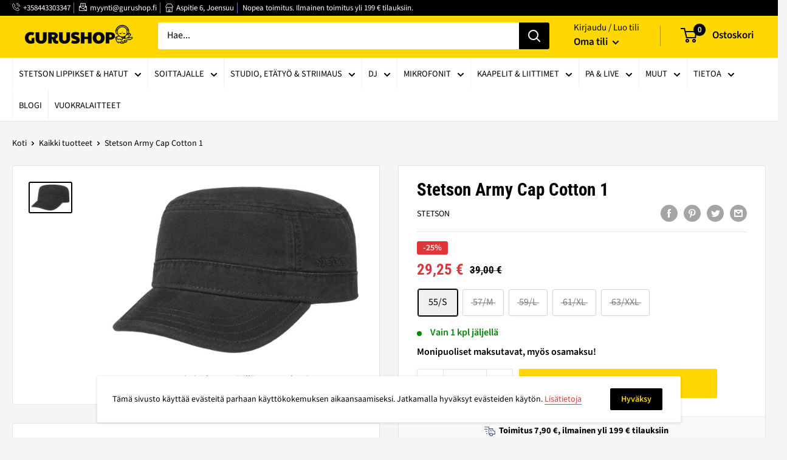

--- FILE ---
content_type: text/html; charset=utf-8
request_url: https://www.gurushop.fi/products/stetson-army-cap-cotton
body_size: 38313
content:
<!doctype html>

<html class="no-js" lang="fi">
  <head>
    <meta charset="utf-8">
    <meta name="viewport" content="width=device-width, initial-scale=1.0, height=device-height, minimum-scale=1.0, maximum-scale=5.0">
    <meta name="theme-color" content="#000000"><title>Stetson Army Cap Cotton 1
</title><meta name="description" content="Stetson-tuotemerkki ei paljon esittelyjä kaipaa. Vuodesta 1865 aina nykypäivään asti tinkimätöntä laatua ja tyyliä hattujen valmistuksessa. Laajasta Stetson mallistosta löytyy kaikille jotain. Perinteinen takaa umpinainen Army Cap, jossa ei ole säätömahdollisuutta.Väri: MustaMateriaali 100% PuuvillaUPF 40+ suoja ultrav"><link rel="canonical" href="https://www.gurushop.fi/products/stetson-army-cap-cotton"><link rel="shortcut icon" href="//www.gurushop.fi/cdn/shop/files/gurushop-favicon_96x96.png?v=1629733689" type="image/png"><link rel="preload" as="style" href="//www.gurushop.fi/cdn/shop/t/2/assets/theme.css?v=98043195632597037331688041823">
    <link rel="preload" as="script" href="//www.gurushop.fi/cdn/shop/t/2/assets/theme.min.js?v=164977014983380440891642699862">
    <link rel="preconnect" href="https://cdn.shopify.com">
    <link rel="preconnect" href="https://fonts.shopifycdn.com">
    <link rel="dns-prefetch" href="https://productreviews.shopifycdn.com">
    <link rel="dns-prefetch" href="https://ajax.googleapis.com">
    <link rel="dns-prefetch" href="https://maps.googleapis.com">
    <link rel="dns-prefetch" href="https://maps.gstatic.com">

    <meta property="og:type" content="product">
  <meta property="og:title" content="Stetson Army Cap Cotton 1"><meta property="og:image" content="http://www.gurushop.fi/cdn/shop/products/7431101-1.jpg?v=1651566321">
    <meta property="og:image:secure_url" content="https://www.gurushop.fi/cdn/shop/products/7431101-1.jpg?v=1651566321">
    <meta property="og:image:width" content="4200">
    <meta property="og:image:height" content="2869"><meta property="product:price:amount" content="29,25">
  <meta property="product:price:currency" content="EUR"><meta property="og:description" content="Stetson-tuotemerkki ei paljon esittelyjä kaipaa. Vuodesta 1865 aina nykypäivään asti tinkimätöntä laatua ja tyyliä hattujen valmistuksessa. Laajasta Stetson mallistosta löytyy kaikille jotain. Perinteinen takaa umpinainen Army Cap, jossa ei ole säätömahdollisuutta.Väri: MustaMateriaali 100% PuuvillaUPF 40+ suoja ultrav"><meta property="og:url" content="https://www.gurushop.fi/products/stetson-army-cap-cotton">
<meta property="og:site_name" content="Gurushop"><meta name="twitter:card" content="summary"><meta name="twitter:title" content="Stetson Army Cap Cotton 1">
  <meta name="twitter:description" content="Stetson-tuotemerkki ei paljon esittelyjä kaipaa. Vuodesta 1865 aina nykypäivään asti tinkimätöntä laatua ja tyyliä hattujen valmistuksessa. Laajasta Stetson mallistosta löytyy kaikille jotain. Perinteinen takaa umpinainen Army Cap, jossa ei ole säätömahdollisuutta.Väri: MustaMateriaali 100% PuuvillaUPF 40+ suoja ultraviolettisäteilyä vastaan (UV-A ja UV-B)Valmistusmaa: KiinaKoot: 54-55cm -S, 56-57cm -M, 58-59cm -L, 60-61cm -XL, 62-63cm -XXL">
  <meta name="twitter:image" content="https://www.gurushop.fi/cdn/shop/products/7431101-1_600x600_crop_center.jpg?v=1651566321">
    <link rel="preload" href="//www.gurushop.fi/cdn/fonts/roboto_condensed/robotocondensed_n7.0c73a613503672be244d2f29ab6ddd3fc3cc69ae.woff2" as="font" type="font/woff2" crossorigin>
<link rel="preload" href="//www.gurushop.fi/cdn/fonts/source_sans_pro/sourcesanspro_n4.50ae3e156aed9a794db7e94c4d00984c7b66616c.woff2" as="font" type="font/woff2" crossorigin>

<style>
  @font-face {
  font-family: "Roboto Condensed";
  font-weight: 700;
  font-style: normal;
  font-display: swap;
  src: url("//www.gurushop.fi/cdn/fonts/roboto_condensed/robotocondensed_n7.0c73a613503672be244d2f29ab6ddd3fc3cc69ae.woff2") format("woff2"),
       url("//www.gurushop.fi/cdn/fonts/roboto_condensed/robotocondensed_n7.ef6ece86ba55f49c27c4904a493c283a40f3a66e.woff") format("woff");
}

  @font-face {
  font-family: "Source Sans Pro";
  font-weight: 400;
  font-style: normal;
  font-display: swap;
  src: url("//www.gurushop.fi/cdn/fonts/source_sans_pro/sourcesanspro_n4.50ae3e156aed9a794db7e94c4d00984c7b66616c.woff2") format("woff2"),
       url("//www.gurushop.fi/cdn/fonts/source_sans_pro/sourcesanspro_n4.d1662e048bd96ae7123e46600ff9744c0d84502d.woff") format("woff");
}

@font-face {
  font-family: "Source Sans Pro";
  font-weight: 600;
  font-style: normal;
  font-display: swap;
  src: url("//www.gurushop.fi/cdn/fonts/source_sans_pro/sourcesanspro_n6.cdbfc001bf7647698fff34a09dc1c625e4008e01.woff2") format("woff2"),
       url("//www.gurushop.fi/cdn/fonts/source_sans_pro/sourcesanspro_n6.75b644b223b15254f28282d56f730f2224564c8d.woff") format("woff");
}

@font-face {
  font-family: "Roboto Condensed";
  font-weight: 700;
  font-style: italic;
  font-display: swap;
  src: url("//www.gurushop.fi/cdn/fonts/roboto_condensed/robotocondensed_i7.bed9f3a01efda68cdff8b63e6195c957a0da68cb.woff2") format("woff2"),
       url("//www.gurushop.fi/cdn/fonts/roboto_condensed/robotocondensed_i7.9ca5759a0bcf75a82b270218eab4c83ec254abf8.woff") format("woff");
}


  @font-face {
  font-family: "Source Sans Pro";
  font-weight: 700;
  font-style: normal;
  font-display: swap;
  src: url("//www.gurushop.fi/cdn/fonts/source_sans_pro/sourcesanspro_n7.41cbad1715ffa6489ec3aab1c16fda6d5bdf2235.woff2") format("woff2"),
       url("//www.gurushop.fi/cdn/fonts/source_sans_pro/sourcesanspro_n7.01173495588557d2be0eb2bb2ecdf8e4f01cf917.woff") format("woff");
}

  @font-face {
  font-family: "Source Sans Pro";
  font-weight: 400;
  font-style: italic;
  font-display: swap;
  src: url("//www.gurushop.fi/cdn/fonts/source_sans_pro/sourcesanspro_i4.130f29b9baa0095b80aea9236ca9ef6ab0069c67.woff2") format("woff2"),
       url("//www.gurushop.fi/cdn/fonts/source_sans_pro/sourcesanspro_i4.6146c8c8ae7b8853ccbbc8b859fcf805016ee743.woff") format("woff");
}

  @font-face {
  font-family: "Source Sans Pro";
  font-weight: 700;
  font-style: italic;
  font-display: swap;
  src: url("//www.gurushop.fi/cdn/fonts/source_sans_pro/sourcesanspro_i7.98bb15b3a23880a6e1d86ade6dbb197526ff768d.woff2") format("woff2"),
       url("//www.gurushop.fi/cdn/fonts/source_sans_pro/sourcesanspro_i7.6274cea5e22a575d33653322a4399caadffb1338.woff") format("woff");
}


  :root {
    --default-text-font-size : 15px;
    --base-text-font-size    : 16px;
    --heading-font-family    : "Roboto Condensed", sans-serif;
    --heading-font-weight    : 700;
    --heading-font-style     : normal;
    --text-font-family       : "Source Sans Pro", sans-serif;
    --text-font-weight       : 400;
    --text-font-style        : normal;
    --text-font-bolder-weight: 600;
    --text-link-decoration   : underline;

    --text-color               : #000000;
    --text-color-rgb           : 0, 0, 0;
    --heading-color            : #000000;
    --border-color             : #e1e3e4;
    --border-color-rgb         : 225, 227, 228;
    --form-border-color        : #d4d6d8;
    --accent-color             : #000000;
    --accent-color-rgb         : 0, 0, 0;
    --link-color               : #df3737;
    --link-color-hover         : #ae1c1c;
    --background               : #f3f5f6;
    --secondary-background     : #ffffff;
    --secondary-background-rgb : 255, 255, 255;
    --accent-background        : rgba(0, 0, 0, 0.08);

    --input-background: #ffffff;

    --error-color       : #df3737;
    --error-background  : rgba(223, 55, 55, 0.07);
    --success-color     : #00aa00;
    --success-background: rgba(0, 170, 0, 0.11);

    --primary-button-background      : #fed700;
    --primary-button-background-rgb  : 254, 215, 0;
    --primary-button-text-color      : #000000;
    --secondary-button-background    : #000000;
    --secondary-button-background-rgb: 0, 0, 0;
    --secondary-button-text-color    : #fed700;

    --header-background      : #fed700;
    --header-text-color      : #000000;
    --header-light-text-color: #000000;
    --header-border-color    : rgba(0, 0, 0, 0.3);
    --header-accent-color    : #000000;

    --footer-background-color:    #000000;
    --footer-heading-text-color:  #fed700;
    --footer-body-text-color:     #ffffff;
    --footer-body-text-color-rgb: 255, 255, 255;
    --footer-accent-color:        #fed700;
    --footer-accent-color-rgb:    254, 215, 0;
    --footer-border:              none;
    
    --flickity-arrow-color: #abb1b4;--product-on-sale-accent           : #df3737;
    --product-on-sale-accent-rgb       : 223, 55, 55;
    --product-on-sale-color            : #ffffff;
    --product-in-stock-color           : #008a00;
    --product-low-stock-color          : #df3737;
    --product-sold-out-color           : #8a9297;
    --product-custom-label-1-background: #008a00;
    --product-custom-label-1-color     : #ffffff;
    --product-custom-label-2-background: #00a500;
    --product-custom-label-2-color     : #ffffff;
    --product-review-star-color        : #fed700;

    --mobile-container-gutter : 20px;
    --desktop-container-gutter: 40px;
  }
</style>

<script>
  // IE11 does not have support for CSS variables, so we have to polyfill them
  if (!(((window || {}).CSS || {}).supports && window.CSS.supports('(--a: 0)'))) {
    const script = document.createElement('script');
    script.type = 'text/javascript';
    script.src = 'https://cdn.jsdelivr.net/npm/css-vars-ponyfill@2';
    script.onload = function() {
      cssVars({});
    };

    document.getElementsByTagName('head')[0].appendChild(script);
  }
</script>


    <script>window.performance && window.performance.mark && window.performance.mark('shopify.content_for_header.start');</script><meta name="google-site-verification" content="N-gvFKhcViTGtRTaettqdKi8zy-TGIUduRLKyw_hzuo">
<meta id="shopify-digital-wallet" name="shopify-digital-wallet" content="/59617149119/digital_wallets/dialog">
<link rel="alternate" type="application/json+oembed" href="https://www.gurushop.fi/products/stetson-army-cap-cotton.oembed">
<script async="async" src="/checkouts/internal/preloads.js?locale=fi-FI"></script>
<script id="shopify-features" type="application/json">{"accessToken":"9d3eb098fac592a9f56a00452353412b","betas":["rich-media-storefront-analytics"],"domain":"www.gurushop.fi","predictiveSearch":true,"shopId":59617149119,"locale":"fi"}</script>
<script>var Shopify = Shopify || {};
Shopify.shop = "gurushop1.myshopify.com";
Shopify.locale = "fi";
Shopify.currency = {"active":"EUR","rate":"1.0"};
Shopify.country = "FI";
Shopify.theme = {"name":"Warehouse","id":126450237631,"schema_name":"Warehouse","schema_version":"1.16.5","theme_store_id":null,"role":"main"};
Shopify.theme.handle = "null";
Shopify.theme.style = {"id":null,"handle":null};
Shopify.cdnHost = "www.gurushop.fi/cdn";
Shopify.routes = Shopify.routes || {};
Shopify.routes.root = "/";</script>
<script type="module">!function(o){(o.Shopify=o.Shopify||{}).modules=!0}(window);</script>
<script>!function(o){function n(){var o=[];function n(){o.push(Array.prototype.slice.apply(arguments))}return n.q=o,n}var t=o.Shopify=o.Shopify||{};t.loadFeatures=n(),t.autoloadFeatures=n()}(window);</script>
<script id="shop-js-analytics" type="application/json">{"pageType":"product"}</script>
<script defer="defer" async type="module" src="//www.gurushop.fi/cdn/shopifycloud/shop-js/modules/v2/client.init-shop-cart-sync_BaVYBPKc.fi.esm.js"></script>
<script defer="defer" async type="module" src="//www.gurushop.fi/cdn/shopifycloud/shop-js/modules/v2/chunk.common_CTbb0h5t.esm.js"></script>
<script defer="defer" async type="module" src="//www.gurushop.fi/cdn/shopifycloud/shop-js/modules/v2/chunk.modal_DUS8DR4E.esm.js"></script>
<script type="module">
  await import("//www.gurushop.fi/cdn/shopifycloud/shop-js/modules/v2/client.init-shop-cart-sync_BaVYBPKc.fi.esm.js");
await import("//www.gurushop.fi/cdn/shopifycloud/shop-js/modules/v2/chunk.common_CTbb0h5t.esm.js");
await import("//www.gurushop.fi/cdn/shopifycloud/shop-js/modules/v2/chunk.modal_DUS8DR4E.esm.js");

  window.Shopify.SignInWithShop?.initShopCartSync?.({"fedCMEnabled":true,"windoidEnabled":true});

</script>
<script id="__st">var __st={"a":59617149119,"offset":7200,"reqid":"f60031ae-76e1-4a44-a9cc-a3733e6a3042-1769463091","pageurl":"www.gurushop.fi\/products\/stetson-army-cap-cotton","u":"c81490863756","p":"product","rtyp":"product","rid":7235192258751};</script>
<script>window.ShopifyPaypalV4VisibilityTracking = true;</script>
<script id="captcha-bootstrap">!function(){'use strict';const t='contact',e='account',n='new_comment',o=[[t,t],['blogs',n],['comments',n],[t,'customer']],c=[[e,'customer_login'],[e,'guest_login'],[e,'recover_customer_password'],[e,'create_customer']],r=t=>t.map((([t,e])=>`form[action*='/${t}']:not([data-nocaptcha='true']) input[name='form_type'][value='${e}']`)).join(','),a=t=>()=>t?[...document.querySelectorAll(t)].map((t=>t.form)):[];function s(){const t=[...o],e=r(t);return a(e)}const i='password',u='form_key',d=['recaptcha-v3-token','g-recaptcha-response','h-captcha-response',i],f=()=>{try{return window.sessionStorage}catch{return}},m='__shopify_v',_=t=>t.elements[u];function p(t,e,n=!1){try{const o=window.sessionStorage,c=JSON.parse(o.getItem(e)),{data:r}=function(t){const{data:e,action:n}=t;return t[m]||n?{data:e,action:n}:{data:t,action:n}}(c);for(const[e,n]of Object.entries(r))t.elements[e]&&(t.elements[e].value=n);n&&o.removeItem(e)}catch(o){console.error('form repopulation failed',{error:o})}}const l='form_type',E='cptcha';function T(t){t.dataset[E]=!0}const w=window,h=w.document,L='Shopify',v='ce_forms',y='captcha';let A=!1;((t,e)=>{const n=(g='f06e6c50-85a8-45c8-87d0-21a2b65856fe',I='https://cdn.shopify.com/shopifycloud/storefront-forms-hcaptcha/ce_storefront_forms_captcha_hcaptcha.v1.5.2.iife.js',D={infoText:'hCaptchan suojaama',privacyText:'Tietosuoja',termsText:'Ehdot'},(t,e,n)=>{const o=w[L][v],c=o.bindForm;if(c)return c(t,g,e,D).then(n);var r;o.q.push([[t,g,e,D],n]),r=I,A||(h.body.append(Object.assign(h.createElement('script'),{id:'captcha-provider',async:!0,src:r})),A=!0)});var g,I,D;w[L]=w[L]||{},w[L][v]=w[L][v]||{},w[L][v].q=[],w[L][y]=w[L][y]||{},w[L][y].protect=function(t,e){n(t,void 0,e),T(t)},Object.freeze(w[L][y]),function(t,e,n,w,h,L){const[v,y,A,g]=function(t,e,n){const i=e?o:[],u=t?c:[],d=[...i,...u],f=r(d),m=r(i),_=r(d.filter((([t,e])=>n.includes(e))));return[a(f),a(m),a(_),s()]}(w,h,L),I=t=>{const e=t.target;return e instanceof HTMLFormElement?e:e&&e.form},D=t=>v().includes(t);t.addEventListener('submit',(t=>{const e=I(t);if(!e)return;const n=D(e)&&!e.dataset.hcaptchaBound&&!e.dataset.recaptchaBound,o=_(e),c=g().includes(e)&&(!o||!o.value);(n||c)&&t.preventDefault(),c&&!n&&(function(t){try{if(!f())return;!function(t){const e=f();if(!e)return;const n=_(t);if(!n)return;const o=n.value;o&&e.removeItem(o)}(t);const e=Array.from(Array(32),(()=>Math.random().toString(36)[2])).join('');!function(t,e){_(t)||t.append(Object.assign(document.createElement('input'),{type:'hidden',name:u})),t.elements[u].value=e}(t,e),function(t,e){const n=f();if(!n)return;const o=[...t.querySelectorAll(`input[type='${i}']`)].map((({name:t})=>t)),c=[...d,...o],r={};for(const[a,s]of new FormData(t).entries())c.includes(a)||(r[a]=s);n.setItem(e,JSON.stringify({[m]:1,action:t.action,data:r}))}(t,e)}catch(e){console.error('failed to persist form',e)}}(e),e.submit())}));const S=(t,e)=>{t&&!t.dataset[E]&&(n(t,e.some((e=>e===t))),T(t))};for(const o of['focusin','change'])t.addEventListener(o,(t=>{const e=I(t);D(e)&&S(e,y())}));const B=e.get('form_key'),M=e.get(l),P=B&&M;t.addEventListener('DOMContentLoaded',(()=>{const t=y();if(P)for(const e of t)e.elements[l].value===M&&p(e,B);[...new Set([...A(),...v().filter((t=>'true'===t.dataset.shopifyCaptcha))])].forEach((e=>S(e,t)))}))}(h,new URLSearchParams(w.location.search),n,t,e,['guest_login'])})(!0,!1)}();</script>
<script integrity="sha256-4kQ18oKyAcykRKYeNunJcIwy7WH5gtpwJnB7kiuLZ1E=" data-source-attribution="shopify.loadfeatures" defer="defer" src="//www.gurushop.fi/cdn/shopifycloud/storefront/assets/storefront/load_feature-a0a9edcb.js" crossorigin="anonymous"></script>
<script data-source-attribution="shopify.dynamic_checkout.dynamic.init">var Shopify=Shopify||{};Shopify.PaymentButton=Shopify.PaymentButton||{isStorefrontPortableWallets:!0,init:function(){window.Shopify.PaymentButton.init=function(){};var t=document.createElement("script");t.src="https://www.gurushop.fi/cdn/shopifycloud/portable-wallets/latest/portable-wallets.fi.js",t.type="module",document.head.appendChild(t)}};
</script>
<script data-source-attribution="shopify.dynamic_checkout.buyer_consent">
  function portableWalletsHideBuyerConsent(e){var t=document.getElementById("shopify-buyer-consent"),n=document.getElementById("shopify-subscription-policy-button");t&&n&&(t.classList.add("hidden"),t.setAttribute("aria-hidden","true"),n.removeEventListener("click",e))}function portableWalletsShowBuyerConsent(e){var t=document.getElementById("shopify-buyer-consent"),n=document.getElementById("shopify-subscription-policy-button");t&&n&&(t.classList.remove("hidden"),t.removeAttribute("aria-hidden"),n.addEventListener("click",e))}window.Shopify?.PaymentButton&&(window.Shopify.PaymentButton.hideBuyerConsent=portableWalletsHideBuyerConsent,window.Shopify.PaymentButton.showBuyerConsent=portableWalletsShowBuyerConsent);
</script>
<script data-source-attribution="shopify.dynamic_checkout.cart.bootstrap">document.addEventListener("DOMContentLoaded",(function(){function t(){return document.querySelector("shopify-accelerated-checkout-cart, shopify-accelerated-checkout")}if(t())Shopify.PaymentButton.init();else{new MutationObserver((function(e,n){t()&&(Shopify.PaymentButton.init(),n.disconnect())})).observe(document.body,{childList:!0,subtree:!0})}}));
</script>

<script>window.performance && window.performance.mark && window.performance.mark('shopify.content_for_header.end');</script>

    <link rel="stylesheet" href="//www.gurushop.fi/cdn/shop/t/2/assets/theme.css?v=98043195632597037331688041823">

    
  <script type="application/ld+json">
  {
    "@context": "http://schema.org",
    "@type": "Product",
    "offers": [{
          "@type": "Offer",
          "name": "55\/S",
          "availability":"https://schema.org/InStock",
          "price": 29.25,
          "priceCurrency": "EUR",
          "priceValidUntil": "2026-02-05","sku": "7431101-1-55","url": "/products/stetson-army-cap-cotton?variant=46780433432910"
        },
{
          "@type": "Offer",
          "name": "57\/M",
          "availability":"https://schema.org/OutOfStock",
          "price": 29.25,
          "priceCurrency": "EUR",
          "priceValidUntil": "2026-02-05","sku": "7431101-1-57","url": "/products/stetson-army-cap-cotton?variant=41604759060671"
        },
{
          "@type": "Offer",
          "name": "59\/L",
          "availability":"https://schema.org/OutOfStock",
          "price": 29.25,
          "priceCurrency": "EUR",
          "priceValidUntil": "2026-02-05","sku": "7431101-1-59","url": "/products/stetson-army-cap-cotton?variant=41604759093439"
        },
{
          "@type": "Offer",
          "name": "61\/XL",
          "availability":"https://schema.org/OutOfStock",
          "price": 29.25,
          "priceCurrency": "EUR",
          "priceValidUntil": "2026-02-05","sku": "7431101-1","url": "/products/stetson-army-cap-cotton?variant=41604759126207"
        },
{
          "@type": "Offer",
          "name": "63\/XXL",
          "availability":"https://schema.org/OutOfStock",
          "price": 29.25,
          "priceCurrency": "EUR",
          "priceValidUntil": "2026-02-05","sku": "7431101-1-63","url": "/products/stetson-army-cap-cotton?variant=46780434121038"
        }
],
      "gtin13": "4043898035330",
      "productId": "4043898035330",
    "brand": {
      "name": "Stetson"
    },
    "name": "Stetson Army Cap Cotton 1",
    "description": "Stetson-tuotemerkki ei paljon esittelyjä kaipaa. Vuodesta 1865 aina nykypäivään asti tinkimätöntä laatua ja tyyliä hattujen valmistuksessa. Laajasta Stetson mallistosta löytyy kaikille jotain. Perinteinen takaa umpinainen Army Cap, jossa ei ole säätömahdollisuutta.Väri: MustaMateriaali 100% PuuvillaUPF 40+ suoja ultraviolettisäteilyä vastaan (UV-A ja UV-B)Valmistusmaa: KiinaKoot: 54-55cm -S, 56-57cm -M, 58-59cm -L, 60-61cm -XL, 62-63cm -XXL",
    "category": "Hatut",
    "url": "/products/stetson-army-cap-cotton",
    "sku": "7431101-1-55",
    "image": {
      "@type": "ImageObject",
      "url": "https://www.gurushop.fi/cdn/shop/products/7431101-1_1024x.jpg?v=1651566321",
      "image": "https://www.gurushop.fi/cdn/shop/products/7431101-1_1024x.jpg?v=1651566321",
      "name": "Stetson Army Cap Cotton 1",
      "width": "1024",
      "height": "1024"
    }
  }
  </script>



  <script type="application/ld+json">
  {
    "@context": "http://schema.org",
    "@type": "BreadcrumbList",
  "itemListElement": [{
      "@type": "ListItem",
      "position": 1,
      "name": "Koti",
      "item": "https://www.gurushop.fi"
    },{
          "@type": "ListItem",
          "position": 2,
          "name": "Stetson Army Cap Cotton 1",
          "item": "https://www.gurushop.fi/products/stetson-army-cap-cotton"
        }]
  }
  </script>


    <script>
      // This allows to expose several variables to the global scope, to be used in scripts
      window.theme = {
        pageType: "product",
        cartCount: 0,
        moneyFormat: "{{amount_with_comma_separator}} €",
        moneyWithCurrencyFormat: "€{{amount_with_comma_separator}} EUR",
        showDiscount: true,
        discountMode: "percentage",
        searchMode: "product,article",
        searchUnavailableProducts: "last",
        cartType: "drawer"
      };

      window.routes = {
        rootUrl: "\/",
        rootUrlWithoutSlash: '',
        cartUrl: "\/cart",
        cartAddUrl: "\/cart\/add",
        cartChangeUrl: "\/cart\/change",
        searchUrl: "\/search",
        productRecommendationsUrl: "\/recommendations\/products"
      };

      window.languages = {
        productRegularPrice: "Normaali hinta",
        productSalePrice: "Alehinta",
        collectionOnSaleLabel: "-{{savings}}",
        productFormUnavailable: "Ei saatavilla",
        productFormAddToCart: "Lisää ostoskoriin",
        productFormSoldOut: "Tilapäisesti loppu",
        productAdded: "Tuote on lisätty ostoskoriisi",
        productAddedShort: "Lisätty!",
        shippingEstimatorNoResults: "Osoitteeseesi ei löydy toimitusvaihtoehtoa.",
        shippingEstimatorOneResult: "Osoitteeseesi löytyi yksi toimitusvaihtoehto:",
        shippingEstimatorMultipleResults: "Osoitteeseesi löytyi {{count}} toimitusvaihtoehtoa:",
        shippingEstimatorErrors: "Virhe:"
      };

      window.lazySizesConfig = {
        loadHidden: false,
        hFac: 0.8,
        expFactor: 3,
        customMedia: {
          '--phone': '(max-width: 640px)',
          '--tablet': '(min-width: 641px) and (max-width: 1023px)',
          '--lap': '(min-width: 1024px)'
        }
      };

      document.documentElement.className = document.documentElement.className.replace('no-js', 'js');
    </script><script src="//www.gurushop.fi/cdn/shop/t/2/assets/theme.min.js?v=164977014983380440891642699862" defer></script>
    <script src="//www.gurushop.fi/cdn/shop/t/2/assets/custom.js?v=90373254691674712701629718131" defer></script>
    
    <script src="//www.gurushop.fi/cdn/shop/t/2/assets/approosters.js?v=33005278996563564921629718131"></script><script>
        (function () {
          window.onpageshow = function() {
            // We force re-freshing the cart content onpageshow, as most browsers will serve a cache copy when hitting the
            // back button, which cause staled data
            document.documentElement.dispatchEvent(new CustomEvent('cart:refresh', {
              bubbles: true,
              detail: {scrollToTop: false}
            }));
          };
        })();
      </script><script type="text/javascript" src="https://s-pc.webyze.com/ProductColors/productcolors-afafe5fd05a1569549a78ec0428eed99f6f695b0.js?shop=aminoporssi.myshopify.com" async></script>
<script async="true" type="text/javascript" src="https://s.kk-resources.com/leadtag.js" ></script>
    
<!-- LIS. 3.8.2021 start -->   
<!-- Global site tag (gtag.js) - Google Analytics -->
<script async src="https://www.googletagmanager.com/gtag/js?id=G-PC6BNFMDRM"></script>
<script>
  window.dataLayer = window.dataLayer || [];
  function gtag(){dataLayer.push(arguments);}
  gtag('js', new Date());

  gtag('config', 'G-PC6BNFMDRM');

</script>
<!-- LIS. 3.8.2021 end --> 
    
    <meta name="facebook-domain-verification" content="1d0w09n8uxgkf648rbh3ocpjdgx8pl" />
    
  <link href="https://monorail-edge.shopifysvc.com" rel="dns-prefetch">
<script>(function(){if ("sendBeacon" in navigator && "performance" in window) {try {var session_token_from_headers = performance.getEntriesByType('navigation')[0].serverTiming.find(x => x.name == '_s').description;} catch {var session_token_from_headers = undefined;}var session_cookie_matches = document.cookie.match(/_shopify_s=([^;]*)/);var session_token_from_cookie = session_cookie_matches && session_cookie_matches.length === 2 ? session_cookie_matches[1] : "";var session_token = session_token_from_headers || session_token_from_cookie || "";function handle_abandonment_event(e) {var entries = performance.getEntries().filter(function(entry) {return /monorail-edge.shopifysvc.com/.test(entry.name);});if (!window.abandonment_tracked && entries.length === 0) {window.abandonment_tracked = true;var currentMs = Date.now();var navigation_start = performance.timing.navigationStart;var payload = {shop_id: 59617149119,url: window.location.href,navigation_start,duration: currentMs - navigation_start,session_token,page_type: "product"};window.navigator.sendBeacon("https://monorail-edge.shopifysvc.com/v1/produce", JSON.stringify({schema_id: "online_store_buyer_site_abandonment/1.1",payload: payload,metadata: {event_created_at_ms: currentMs,event_sent_at_ms: currentMs}}));}}window.addEventListener('pagehide', handle_abandonment_event);}}());</script>
<script id="web-pixels-manager-setup">(function e(e,d,r,n,o){if(void 0===o&&(o={}),!Boolean(null===(a=null===(i=window.Shopify)||void 0===i?void 0:i.analytics)||void 0===a?void 0:a.replayQueue)){var i,a;window.Shopify=window.Shopify||{};var t=window.Shopify;t.analytics=t.analytics||{};var s=t.analytics;s.replayQueue=[],s.publish=function(e,d,r){return s.replayQueue.push([e,d,r]),!0};try{self.performance.mark("wpm:start")}catch(e){}var l=function(){var e={modern:/Edge?\/(1{2}[4-9]|1[2-9]\d|[2-9]\d{2}|\d{4,})\.\d+(\.\d+|)|Firefox\/(1{2}[4-9]|1[2-9]\d|[2-9]\d{2}|\d{4,})\.\d+(\.\d+|)|Chrom(ium|e)\/(9{2}|\d{3,})\.\d+(\.\d+|)|(Maci|X1{2}).+ Version\/(15\.\d+|(1[6-9]|[2-9]\d|\d{3,})\.\d+)([,.]\d+|)( \(\w+\)|)( Mobile\/\w+|) Safari\/|Chrome.+OPR\/(9{2}|\d{3,})\.\d+\.\d+|(CPU[ +]OS|iPhone[ +]OS|CPU[ +]iPhone|CPU IPhone OS|CPU iPad OS)[ +]+(15[._]\d+|(1[6-9]|[2-9]\d|\d{3,})[._]\d+)([._]\d+|)|Android:?[ /-](13[3-9]|1[4-9]\d|[2-9]\d{2}|\d{4,})(\.\d+|)(\.\d+|)|Android.+Firefox\/(13[5-9]|1[4-9]\d|[2-9]\d{2}|\d{4,})\.\d+(\.\d+|)|Android.+Chrom(ium|e)\/(13[3-9]|1[4-9]\d|[2-9]\d{2}|\d{4,})\.\d+(\.\d+|)|SamsungBrowser\/([2-9]\d|\d{3,})\.\d+/,legacy:/Edge?\/(1[6-9]|[2-9]\d|\d{3,})\.\d+(\.\d+|)|Firefox\/(5[4-9]|[6-9]\d|\d{3,})\.\d+(\.\d+|)|Chrom(ium|e)\/(5[1-9]|[6-9]\d|\d{3,})\.\d+(\.\d+|)([\d.]+$|.*Safari\/(?![\d.]+ Edge\/[\d.]+$))|(Maci|X1{2}).+ Version\/(10\.\d+|(1[1-9]|[2-9]\d|\d{3,})\.\d+)([,.]\d+|)( \(\w+\)|)( Mobile\/\w+|) Safari\/|Chrome.+OPR\/(3[89]|[4-9]\d|\d{3,})\.\d+\.\d+|(CPU[ +]OS|iPhone[ +]OS|CPU[ +]iPhone|CPU IPhone OS|CPU iPad OS)[ +]+(10[._]\d+|(1[1-9]|[2-9]\d|\d{3,})[._]\d+)([._]\d+|)|Android:?[ /-](13[3-9]|1[4-9]\d|[2-9]\d{2}|\d{4,})(\.\d+|)(\.\d+|)|Mobile Safari.+OPR\/([89]\d|\d{3,})\.\d+\.\d+|Android.+Firefox\/(13[5-9]|1[4-9]\d|[2-9]\d{2}|\d{4,})\.\d+(\.\d+|)|Android.+Chrom(ium|e)\/(13[3-9]|1[4-9]\d|[2-9]\d{2}|\d{4,})\.\d+(\.\d+|)|Android.+(UC? ?Browser|UCWEB|U3)[ /]?(15\.([5-9]|\d{2,})|(1[6-9]|[2-9]\d|\d{3,})\.\d+)\.\d+|SamsungBrowser\/(5\.\d+|([6-9]|\d{2,})\.\d+)|Android.+MQ{2}Browser\/(14(\.(9|\d{2,})|)|(1[5-9]|[2-9]\d|\d{3,})(\.\d+|))(\.\d+|)|K[Aa][Ii]OS\/(3\.\d+|([4-9]|\d{2,})\.\d+)(\.\d+|)/},d=e.modern,r=e.legacy,n=navigator.userAgent;return n.match(d)?"modern":n.match(r)?"legacy":"unknown"}(),u="modern"===l?"modern":"legacy",c=(null!=n?n:{modern:"",legacy:""})[u],f=function(e){return[e.baseUrl,"/wpm","/b",e.hashVersion,"modern"===e.buildTarget?"m":"l",".js"].join("")}({baseUrl:d,hashVersion:r,buildTarget:u}),m=function(e){var d=e.version,r=e.bundleTarget,n=e.surface,o=e.pageUrl,i=e.monorailEndpoint;return{emit:function(e){var a=e.status,t=e.errorMsg,s=(new Date).getTime(),l=JSON.stringify({metadata:{event_sent_at_ms:s},events:[{schema_id:"web_pixels_manager_load/3.1",payload:{version:d,bundle_target:r,page_url:o,status:a,surface:n,error_msg:t},metadata:{event_created_at_ms:s}}]});if(!i)return console&&console.warn&&console.warn("[Web Pixels Manager] No Monorail endpoint provided, skipping logging."),!1;try{return self.navigator.sendBeacon.bind(self.navigator)(i,l)}catch(e){}var u=new XMLHttpRequest;try{return u.open("POST",i,!0),u.setRequestHeader("Content-Type","text/plain"),u.send(l),!0}catch(e){return console&&console.warn&&console.warn("[Web Pixels Manager] Got an unhandled error while logging to Monorail."),!1}}}}({version:r,bundleTarget:l,surface:e.surface,pageUrl:self.location.href,monorailEndpoint:e.monorailEndpoint});try{o.browserTarget=l,function(e){var d=e.src,r=e.async,n=void 0===r||r,o=e.onload,i=e.onerror,a=e.sri,t=e.scriptDataAttributes,s=void 0===t?{}:t,l=document.createElement("script"),u=document.querySelector("head"),c=document.querySelector("body");if(l.async=n,l.src=d,a&&(l.integrity=a,l.crossOrigin="anonymous"),s)for(var f in s)if(Object.prototype.hasOwnProperty.call(s,f))try{l.dataset[f]=s[f]}catch(e){}if(o&&l.addEventListener("load",o),i&&l.addEventListener("error",i),u)u.appendChild(l);else{if(!c)throw new Error("Did not find a head or body element to append the script");c.appendChild(l)}}({src:f,async:!0,onload:function(){if(!function(){var e,d;return Boolean(null===(d=null===(e=window.Shopify)||void 0===e?void 0:e.analytics)||void 0===d?void 0:d.initialized)}()){var d=window.webPixelsManager.init(e)||void 0;if(d){var r=window.Shopify.analytics;r.replayQueue.forEach((function(e){var r=e[0],n=e[1],o=e[2];d.publishCustomEvent(r,n,o)})),r.replayQueue=[],r.publish=d.publishCustomEvent,r.visitor=d.visitor,r.initialized=!0}}},onerror:function(){return m.emit({status:"failed",errorMsg:"".concat(f," has failed to load")})},sri:function(e){var d=/^sha384-[A-Za-z0-9+/=]+$/;return"string"==typeof e&&d.test(e)}(c)?c:"",scriptDataAttributes:o}),m.emit({status:"loading"})}catch(e){m.emit({status:"failed",errorMsg:(null==e?void 0:e.message)||"Unknown error"})}}})({shopId: 59617149119,storefrontBaseUrl: "https://www.gurushop.fi",extensionsBaseUrl: "https://extensions.shopifycdn.com/cdn/shopifycloud/web-pixels-manager",monorailEndpoint: "https://monorail-edge.shopifysvc.com/unstable/produce_batch",surface: "storefront-renderer",enabledBetaFlags: ["2dca8a86"],webPixelsConfigList: [{"id":"941326670","configuration":"{\"config\":\"{\\\"pixel_id\\\":\\\"AW-370192197\\\",\\\"target_country\\\":\\\"FI\\\",\\\"gtag_events\\\":[{\\\"type\\\":\\\"search\\\",\\\"action_label\\\":\\\"AW-370192197\\\/dNwgCNXxi4EDEMXewrAB\\\"},{\\\"type\\\":\\\"begin_checkout\\\",\\\"action_label\\\":\\\"AW-370192197\\\/7ycaCNLxi4EDEMXewrAB\\\"},{\\\"type\\\":\\\"view_item\\\",\\\"action_label\\\":[\\\"AW-370192197\\\/8TRNCMzxi4EDEMXewrAB\\\",\\\"MC-0LFQZEVVR9\\\"]},{\\\"type\\\":\\\"purchase\\\",\\\"action_label\\\":[\\\"AW-370192197\\\/G5H-CMnxi4EDEMXewrAB\\\",\\\"MC-0LFQZEVVR9\\\"]},{\\\"type\\\":\\\"page_view\\\",\\\"action_label\\\":[\\\"AW-370192197\\\/kL8yCMbxi4EDEMXewrAB\\\",\\\"MC-0LFQZEVVR9\\\"]},{\\\"type\\\":\\\"add_payment_info\\\",\\\"action_label\\\":\\\"AW-370192197\\\/mqyWCNjxi4EDEMXewrAB\\\"},{\\\"type\\\":\\\"add_to_cart\\\",\\\"action_label\\\":\\\"AW-370192197\\\/je5DCM_xi4EDEMXewrAB\\\"}],\\\"enable_monitoring_mode\\\":false}\"}","eventPayloadVersion":"v1","runtimeContext":"OPEN","scriptVersion":"b2a88bafab3e21179ed38636efcd8a93","type":"APP","apiClientId":1780363,"privacyPurposes":[],"dataSharingAdjustments":{"protectedCustomerApprovalScopes":["read_customer_address","read_customer_email","read_customer_name","read_customer_personal_data","read_customer_phone"]}},{"id":"438239566","configuration":"{\"pixel_id\":\"657738838371449\",\"pixel_type\":\"facebook_pixel\",\"metaapp_system_user_token\":\"-\"}","eventPayloadVersion":"v1","runtimeContext":"OPEN","scriptVersion":"ca16bc87fe92b6042fbaa3acc2fbdaa6","type":"APP","apiClientId":2329312,"privacyPurposes":["ANALYTICS","MARKETING","SALE_OF_DATA"],"dataSharingAdjustments":{"protectedCustomerApprovalScopes":["read_customer_address","read_customer_email","read_customer_name","read_customer_personal_data","read_customer_phone"]}},{"id":"shopify-app-pixel","configuration":"{}","eventPayloadVersion":"v1","runtimeContext":"STRICT","scriptVersion":"0450","apiClientId":"shopify-pixel","type":"APP","privacyPurposes":["ANALYTICS","MARKETING"]},{"id":"shopify-custom-pixel","eventPayloadVersion":"v1","runtimeContext":"LAX","scriptVersion":"0450","apiClientId":"shopify-pixel","type":"CUSTOM","privacyPurposes":["ANALYTICS","MARKETING"]}],isMerchantRequest: false,initData: {"shop":{"name":"Gurushop","paymentSettings":{"currencyCode":"EUR"},"myshopifyDomain":"gurushop1.myshopify.com","countryCode":"FI","storefrontUrl":"https:\/\/www.gurushop.fi"},"customer":null,"cart":null,"checkout":null,"productVariants":[{"price":{"amount":29.25,"currencyCode":"EUR"},"product":{"title":"Stetson Army Cap Cotton 1","vendor":"Stetson","id":"7235192258751","untranslatedTitle":"Stetson Army Cap Cotton 1","url":"\/products\/stetson-army-cap-cotton","type":"Hatut"},"id":"46780433432910","image":{"src":"\/\/www.gurushop.fi\/cdn\/shop\/products\/7431101-1.jpg?v=1651566321"},"sku":"7431101-1-55","title":"55\/S","untranslatedTitle":"55\/S"},{"price":{"amount":29.25,"currencyCode":"EUR"},"product":{"title":"Stetson Army Cap Cotton 1","vendor":"Stetson","id":"7235192258751","untranslatedTitle":"Stetson Army Cap Cotton 1","url":"\/products\/stetson-army-cap-cotton","type":"Hatut"},"id":"41604759060671","image":{"src":"\/\/www.gurushop.fi\/cdn\/shop\/products\/7431101-1.jpg?v=1651566321"},"sku":"7431101-1-57","title":"57\/M","untranslatedTitle":"57\/M"},{"price":{"amount":29.25,"currencyCode":"EUR"},"product":{"title":"Stetson Army Cap Cotton 1","vendor":"Stetson","id":"7235192258751","untranslatedTitle":"Stetson Army Cap Cotton 1","url":"\/products\/stetson-army-cap-cotton","type":"Hatut"},"id":"41604759093439","image":{"src":"\/\/www.gurushop.fi\/cdn\/shop\/products\/7431101-1.jpg?v=1651566321"},"sku":"7431101-1-59","title":"59\/L","untranslatedTitle":"59\/L"},{"price":{"amount":29.25,"currencyCode":"EUR"},"product":{"title":"Stetson Army Cap Cotton 1","vendor":"Stetson","id":"7235192258751","untranslatedTitle":"Stetson Army Cap Cotton 1","url":"\/products\/stetson-army-cap-cotton","type":"Hatut"},"id":"41604759126207","image":{"src":"\/\/www.gurushop.fi\/cdn\/shop\/products\/7431101-1.jpg?v=1651566321"},"sku":"7431101-1","title":"61\/XL","untranslatedTitle":"61\/XL"},{"price":{"amount":29.25,"currencyCode":"EUR"},"product":{"title":"Stetson Army Cap Cotton 1","vendor":"Stetson","id":"7235192258751","untranslatedTitle":"Stetson Army Cap Cotton 1","url":"\/products\/stetson-army-cap-cotton","type":"Hatut"},"id":"46780434121038","image":{"src":"\/\/www.gurushop.fi\/cdn\/shop\/products\/7431101-1.jpg?v=1651566321"},"sku":"7431101-1-63","title":"63\/XXL","untranslatedTitle":"63\/XXL"}],"purchasingCompany":null},},"https://www.gurushop.fi/cdn","fcfee988w5aeb613cpc8e4bc33m6693e112",{"modern":"","legacy":""},{"shopId":"59617149119","storefrontBaseUrl":"https:\/\/www.gurushop.fi","extensionBaseUrl":"https:\/\/extensions.shopifycdn.com\/cdn\/shopifycloud\/web-pixels-manager","surface":"storefront-renderer","enabledBetaFlags":"[\"2dca8a86\"]","isMerchantRequest":"false","hashVersion":"fcfee988w5aeb613cpc8e4bc33m6693e112","publish":"custom","events":"[[\"page_viewed\",{}],[\"product_viewed\",{\"productVariant\":{\"price\":{\"amount\":29.25,\"currencyCode\":\"EUR\"},\"product\":{\"title\":\"Stetson Army Cap Cotton 1\",\"vendor\":\"Stetson\",\"id\":\"7235192258751\",\"untranslatedTitle\":\"Stetson Army Cap Cotton 1\",\"url\":\"\/products\/stetson-army-cap-cotton\",\"type\":\"Hatut\"},\"id\":\"46780433432910\",\"image\":{\"src\":\"\/\/www.gurushop.fi\/cdn\/shop\/products\/7431101-1.jpg?v=1651566321\"},\"sku\":\"7431101-1-55\",\"title\":\"55\/S\",\"untranslatedTitle\":\"55\/S\"}}]]"});</script><script>
  window.ShopifyAnalytics = window.ShopifyAnalytics || {};
  window.ShopifyAnalytics.meta = window.ShopifyAnalytics.meta || {};
  window.ShopifyAnalytics.meta.currency = 'EUR';
  var meta = {"product":{"id":7235192258751,"gid":"gid:\/\/shopify\/Product\/7235192258751","vendor":"Stetson","type":"Hatut","handle":"stetson-army-cap-cotton","variants":[{"id":46780433432910,"price":2925,"name":"Stetson Army Cap Cotton 1 - 55\/S","public_title":"55\/S","sku":"7431101-1-55"},{"id":41604759060671,"price":2925,"name":"Stetson Army Cap Cotton 1 - 57\/M","public_title":"57\/M","sku":"7431101-1-57"},{"id":41604759093439,"price":2925,"name":"Stetson Army Cap Cotton 1 - 59\/L","public_title":"59\/L","sku":"7431101-1-59"},{"id":41604759126207,"price":2925,"name":"Stetson Army Cap Cotton 1 - 61\/XL","public_title":"61\/XL","sku":"7431101-1"},{"id":46780434121038,"price":2925,"name":"Stetson Army Cap Cotton 1 - 63\/XXL","public_title":"63\/XXL","sku":"7431101-1-63"}],"remote":false},"page":{"pageType":"product","resourceType":"product","resourceId":7235192258751,"requestId":"f60031ae-76e1-4a44-a9cc-a3733e6a3042-1769463091"}};
  for (var attr in meta) {
    window.ShopifyAnalytics.meta[attr] = meta[attr];
  }
</script>
<script class="analytics">
  (function () {
    var customDocumentWrite = function(content) {
      var jquery = null;

      if (window.jQuery) {
        jquery = window.jQuery;
      } else if (window.Checkout && window.Checkout.$) {
        jquery = window.Checkout.$;
      }

      if (jquery) {
        jquery('body').append(content);
      }
    };

    var hasLoggedConversion = function(token) {
      if (token) {
        return document.cookie.indexOf('loggedConversion=' + token) !== -1;
      }
      return false;
    }

    var setCookieIfConversion = function(token) {
      if (token) {
        var twoMonthsFromNow = new Date(Date.now());
        twoMonthsFromNow.setMonth(twoMonthsFromNow.getMonth() + 2);

        document.cookie = 'loggedConversion=' + token + '; expires=' + twoMonthsFromNow;
      }
    }

    var trekkie = window.ShopifyAnalytics.lib = window.trekkie = window.trekkie || [];
    if (trekkie.integrations) {
      return;
    }
    trekkie.methods = [
      'identify',
      'page',
      'ready',
      'track',
      'trackForm',
      'trackLink'
    ];
    trekkie.factory = function(method) {
      return function() {
        var args = Array.prototype.slice.call(arguments);
        args.unshift(method);
        trekkie.push(args);
        return trekkie;
      };
    };
    for (var i = 0; i < trekkie.methods.length; i++) {
      var key = trekkie.methods[i];
      trekkie[key] = trekkie.factory(key);
    }
    trekkie.load = function(config) {
      trekkie.config = config || {};
      trekkie.config.initialDocumentCookie = document.cookie;
      var first = document.getElementsByTagName('script')[0];
      var script = document.createElement('script');
      script.type = 'text/javascript';
      script.onerror = function(e) {
        var scriptFallback = document.createElement('script');
        scriptFallback.type = 'text/javascript';
        scriptFallback.onerror = function(error) {
                var Monorail = {
      produce: function produce(monorailDomain, schemaId, payload) {
        var currentMs = new Date().getTime();
        var event = {
          schema_id: schemaId,
          payload: payload,
          metadata: {
            event_created_at_ms: currentMs,
            event_sent_at_ms: currentMs
          }
        };
        return Monorail.sendRequest("https://" + monorailDomain + "/v1/produce", JSON.stringify(event));
      },
      sendRequest: function sendRequest(endpointUrl, payload) {
        // Try the sendBeacon API
        if (window && window.navigator && typeof window.navigator.sendBeacon === 'function' && typeof window.Blob === 'function' && !Monorail.isIos12()) {
          var blobData = new window.Blob([payload], {
            type: 'text/plain'
          });

          if (window.navigator.sendBeacon(endpointUrl, blobData)) {
            return true;
          } // sendBeacon was not successful

        } // XHR beacon

        var xhr = new XMLHttpRequest();

        try {
          xhr.open('POST', endpointUrl);
          xhr.setRequestHeader('Content-Type', 'text/plain');
          xhr.send(payload);
        } catch (e) {
          console.log(e);
        }

        return false;
      },
      isIos12: function isIos12() {
        return window.navigator.userAgent.lastIndexOf('iPhone; CPU iPhone OS 12_') !== -1 || window.navigator.userAgent.lastIndexOf('iPad; CPU OS 12_') !== -1;
      }
    };
    Monorail.produce('monorail-edge.shopifysvc.com',
      'trekkie_storefront_load_errors/1.1',
      {shop_id: 59617149119,
      theme_id: 126450237631,
      app_name: "storefront",
      context_url: window.location.href,
      source_url: "//www.gurushop.fi/cdn/s/trekkie.storefront.a804e9514e4efded663580eddd6991fcc12b5451.min.js"});

        };
        scriptFallback.async = true;
        scriptFallback.src = '//www.gurushop.fi/cdn/s/trekkie.storefront.a804e9514e4efded663580eddd6991fcc12b5451.min.js';
        first.parentNode.insertBefore(scriptFallback, first);
      };
      script.async = true;
      script.src = '//www.gurushop.fi/cdn/s/trekkie.storefront.a804e9514e4efded663580eddd6991fcc12b5451.min.js';
      first.parentNode.insertBefore(script, first);
    };
    trekkie.load(
      {"Trekkie":{"appName":"storefront","development":false,"defaultAttributes":{"shopId":59617149119,"isMerchantRequest":null,"themeId":126450237631,"themeCityHash":"6454357014192881619","contentLanguage":"fi","currency":"EUR","eventMetadataId":"4db46e95-a6a3-4706-9af4-8c8ef7fb99ca"},"isServerSideCookieWritingEnabled":true,"monorailRegion":"shop_domain","enabledBetaFlags":["65f19447"]},"Session Attribution":{},"S2S":{"facebookCapiEnabled":true,"source":"trekkie-storefront-renderer","apiClientId":580111}}
    );

    var loaded = false;
    trekkie.ready(function() {
      if (loaded) return;
      loaded = true;

      window.ShopifyAnalytics.lib = window.trekkie;

      var originalDocumentWrite = document.write;
      document.write = customDocumentWrite;
      try { window.ShopifyAnalytics.merchantGoogleAnalytics.call(this); } catch(error) {};
      document.write = originalDocumentWrite;

      window.ShopifyAnalytics.lib.page(null,{"pageType":"product","resourceType":"product","resourceId":7235192258751,"requestId":"f60031ae-76e1-4a44-a9cc-a3733e6a3042-1769463091","shopifyEmitted":true});

      var match = window.location.pathname.match(/checkouts\/(.+)\/(thank_you|post_purchase)/)
      var token = match? match[1]: undefined;
      if (!hasLoggedConversion(token)) {
        setCookieIfConversion(token);
        window.ShopifyAnalytics.lib.track("Viewed Product",{"currency":"EUR","variantId":46780433432910,"productId":7235192258751,"productGid":"gid:\/\/shopify\/Product\/7235192258751","name":"Stetson Army Cap Cotton 1 - 55\/S","price":"29.25","sku":"7431101-1-55","brand":"Stetson","variant":"55\/S","category":"Hatut","nonInteraction":true,"remote":false},undefined,undefined,{"shopifyEmitted":true});
      window.ShopifyAnalytics.lib.track("monorail:\/\/trekkie_storefront_viewed_product\/1.1",{"currency":"EUR","variantId":46780433432910,"productId":7235192258751,"productGid":"gid:\/\/shopify\/Product\/7235192258751","name":"Stetson Army Cap Cotton 1 - 55\/S","price":"29.25","sku":"7431101-1-55","brand":"Stetson","variant":"55\/S","category":"Hatut","nonInteraction":true,"remote":false,"referer":"https:\/\/www.gurushop.fi\/products\/stetson-army-cap-cotton"});
      }
    });


        var eventsListenerScript = document.createElement('script');
        eventsListenerScript.async = true;
        eventsListenerScript.src = "//www.gurushop.fi/cdn/shopifycloud/storefront/assets/shop_events_listener-3da45d37.js";
        document.getElementsByTagName('head')[0].appendChild(eventsListenerScript);

})();</script>
  <script>
  if (!window.ga || (window.ga && typeof window.ga !== 'function')) {
    window.ga = function ga() {
      (window.ga.q = window.ga.q || []).push(arguments);
      if (window.Shopify && window.Shopify.analytics && typeof window.Shopify.analytics.publish === 'function') {
        window.Shopify.analytics.publish("ga_stub_called", {}, {sendTo: "google_osp_migration"});
      }
      console.error("Shopify's Google Analytics stub called with:", Array.from(arguments), "\nSee https://help.shopify.com/manual/promoting-marketing/pixels/pixel-migration#google for more information.");
    };
    if (window.Shopify && window.Shopify.analytics && typeof window.Shopify.analytics.publish === 'function') {
      window.Shopify.analytics.publish("ga_stub_initialized", {}, {sendTo: "google_osp_migration"});
    }
  }
</script>
<script
  defer
  src="https://www.gurushop.fi/cdn/shopifycloud/perf-kit/shopify-perf-kit-3.0.4.min.js"
  data-application="storefront-renderer"
  data-shop-id="59617149119"
  data-render-region="gcp-us-east1"
  data-page-type="product"
  data-theme-instance-id="126450237631"
  data-theme-name="Warehouse"
  data-theme-version="1.16.5"
  data-monorail-region="shop_domain"
  data-resource-timing-sampling-rate="10"
  data-shs="true"
  data-shs-beacon="true"
  data-shs-export-with-fetch="true"
  data-shs-logs-sample-rate="1"
  data-shs-beacon-endpoint="https://www.gurushop.fi/api/collect"
></script>
</head>

  <body class="warehouse--v1  template-product " data-instant-intensity="viewport">
    <a href="#main" class="visually-hidden skip-to-content">Suoraan sisältöön</a>
    <span class="loading-bar"></span>

    <div id="shopify-section-announcement-bar" class="shopify-section"></div>
<div id="shopify-section-popups" class="shopify-section"><div data-section-id="popups" data-section-type="popups"></div>

</div>
  		<div class="top-navigation">
          <div class="top-info">
			
    
          	<svg focusable="false" class="icon icon--bi-phone" viewBox="0 0 24 24" role="presentation">
      <g stroke-width="1.5" fill="none" fill-rule="evenodd" stroke-linecap="square">
        <path d="M17 15l-3 3-8-8 3-3-5-5-3 3c0 9.941 8.059 18 18 18l3-3-5-5z" stroke="#4c5381"></path>
        <path d="M14 1c4.971 0 9 4.029 9 9m-9-5c2.761 0 5 2.239 5 5" stroke="#4c5381"></path>
      </g>
    </svg>
        	<a href="tel:+358443303347" class="top-nav-link icon-phone" title="Soita meille">+358443303347</a>
          <svg focusable="false" class="icon icon--bi-email" viewBox="0 0 22 22" role="presentation">
      <g fill="none" fill-rule="evenodd">
        <path stroke="#4c5381" d="M.916667 10.08333367l3.66666667-2.65833334v4.65849997zm20.1666667 0L17.416667 7.42500033v4.65849997z"></path>
        <path stroke="#4c5381" stroke-width="1.5" d="M4.58333367 7.42500033L.916667 10.08333367V21.0833337h20.1666667V10.08333367L17.416667 7.42500033"></path>
        <path stroke="#4c5381" stroke-width="1.5" d="M4.58333367 12.1000003V.916667H17.416667v11.1833333m-16.5-2.01666663L21.0833337 21.0833337m0-11.00000003L11.0000003 15.5833337"></path>
        <path d="M8.25000033 5.50000033h5.49999997M8.25000033 9.166667h5.49999997" stroke="#4c5381" stroke-width="1.5" stroke-linecap="square"></path>
      </g>
    </svg>
			<a href="mailto:myynti@gurushop.fi" class="top-nav-link icon-mail" title="ota yhteyttä">myynti@gurushop.fi</a>
            
            <span class="shop-icon">
            <svg focusable="false" viewBox="0 0 22 24" role="presentation">
      <g stroke-width="1.5" fill="none" fill-rule="evenodd">
        <path stroke="#4c5381" d="M9 17h4v6H9z"></path>
        <path stroke="#4c5381" stroke-linecap="square" d="M3 12v11h16V12M21 9c0 2-1.1 3-2.5 3S16 10.9 16 9.5c0 1.4-1.1 2.5-2.5 2.5S11 10.9 11 9.5c0 1.4-1.1 2.5-2.5 2.5S6 10.9 6 9.5C6 10.9 4.9 12 3.5 12S1 11 1 9l4-8h12l4 8z"></path>
      </g>
    </svg>
            </span>
			<a href="#" class="top-nav-link icon-pin" title="ota yhteyttä">Aspitie 6, Joensuu</a>
          
          	<a href="/pages/toimitusehdot" class="shipping-info">Nopea toimitus. Ilmainen toimitus yli 199 € tilauksiin.</a>
            
            
            
            
          </div>
		</div>
    <div id="shopify-section-header" class="shopify-section shopify-section__header"><section data-section-id="header" data-section-type="header" data-section-settings='{
  "navigationLayout": "inline",
  "desktopOpenTrigger": "click",
  "useStickyHeader": false
}'>
  

  
  <header class="header header--inline header--search-expanded" role="banner">
    <div class="container">
      
      
    


      <div class="header__inner"><nav class="header__mobile-nav hidden-lap-and-up">
            <button class="header__mobile-nav-toggle icon-state touch-area" data-action="toggle-menu" aria-expanded="false" aria-haspopup="true" aria-controls="mobile-menu" aria-label="Avaa navigaatio">
              <span class="icon-state__primary"><svg focusable="false" class="icon icon--hamburger-mobile" viewBox="0 0 20 16" role="presentation">
      <path d="M0 14h20v2H0v-2zM0 0h20v2H0V0zm0 7h20v2H0V7z" fill="currentColor" fill-rule="evenodd"></path>
    </svg></span>
              <span class="icon-state__secondary"><svg focusable="false" class="icon icon--close" viewBox="0 0 19 19" role="presentation">
      <path d="M9.1923882 8.39339828l7.7781745-7.7781746 1.4142136 1.41421357-7.7781746 7.77817459 7.7781746 7.77817456L16.9705627 19l-7.7781745-7.7781746L1.41421356 19 0 17.5857864l7.7781746-7.77817456L0 2.02943725 1.41421356.61522369 9.1923882 8.39339828z" fill="currentColor" fill-rule="evenodd"></path>
    </svg></span>
            </button><div id="mobile-menu" class="mobile-menu" aria-hidden="true"><svg focusable="false" class="icon icon--nav-triangle-borderless" viewBox="0 0 20 9" role="presentation">
      <path d="M.47108938 9c.2694725-.26871321.57077721-.56867841.90388257-.89986354C3.12384116 6.36134886 5.74788116 3.76338565 9.2467995.30653888c.4145057-.4095171 1.0844277-.40860098 1.4977971.00205122L19.4935156 9H.47108938z" fill="#ffffff"></path>
    </svg><div class="mobile-menu__inner">
    <div class="mobile-menu__panel">
      <div class="mobile-menu__section">
        <ul class="mobile-menu__nav" data-type="menu" role="list"><li class="mobile-menu__nav-item"><button class="mobile-menu__nav-link" data-type="menuitem" aria-haspopup="true" aria-expanded="false" aria-controls="mobile-panel-0" data-action="open-panel">Stetson lippikset & hatut<svg focusable="false" class="icon icon--arrow-right" viewBox="0 0 8 12" role="presentation">
      <path stroke="currentColor" stroke-width="2" d="M2 2l4 4-4 4" fill="none" stroke-linecap="square"></path>
    </svg></button></li><li class="mobile-menu__nav-item"><button class="mobile-menu__nav-link" data-type="menuitem" aria-haspopup="true" aria-expanded="false" aria-controls="mobile-panel-1" data-action="open-panel">Soittajalle<svg focusable="false" class="icon icon--arrow-right" viewBox="0 0 8 12" role="presentation">
      <path stroke="currentColor" stroke-width="2" d="M2 2l4 4-4 4" fill="none" stroke-linecap="square"></path>
    </svg></button></li><li class="mobile-menu__nav-item"><button class="mobile-menu__nav-link" data-type="menuitem" aria-haspopup="true" aria-expanded="false" aria-controls="mobile-panel-2" data-action="open-panel">Studio, etätyö & striimaus<svg focusable="false" class="icon icon--arrow-right" viewBox="0 0 8 12" role="presentation">
      <path stroke="currentColor" stroke-width="2" d="M2 2l4 4-4 4" fill="none" stroke-linecap="square"></path>
    </svg></button></li><li class="mobile-menu__nav-item"><button class="mobile-menu__nav-link" data-type="menuitem" aria-haspopup="true" aria-expanded="false" aria-controls="mobile-panel-3" data-action="open-panel">DJ<svg focusable="false" class="icon icon--arrow-right" viewBox="0 0 8 12" role="presentation">
      <path stroke="currentColor" stroke-width="2" d="M2 2l4 4-4 4" fill="none" stroke-linecap="square"></path>
    </svg></button></li><li class="mobile-menu__nav-item"><button class="mobile-menu__nav-link" data-type="menuitem" aria-haspopup="true" aria-expanded="false" aria-controls="mobile-panel-4" data-action="open-panel">Mikrofonit<svg focusable="false" class="icon icon--arrow-right" viewBox="0 0 8 12" role="presentation">
      <path stroke="currentColor" stroke-width="2" d="M2 2l4 4-4 4" fill="none" stroke-linecap="square"></path>
    </svg></button></li><li class="mobile-menu__nav-item"><button class="mobile-menu__nav-link" data-type="menuitem" aria-haspopup="true" aria-expanded="false" aria-controls="mobile-panel-5" data-action="open-panel">Kaapelit & liittimet<svg focusable="false" class="icon icon--arrow-right" viewBox="0 0 8 12" role="presentation">
      <path stroke="currentColor" stroke-width="2" d="M2 2l4 4-4 4" fill="none" stroke-linecap="square"></path>
    </svg></button></li><li class="mobile-menu__nav-item"><button class="mobile-menu__nav-link" data-type="menuitem" aria-haspopup="true" aria-expanded="false" aria-controls="mobile-panel-6" data-action="open-panel">PA & Live<svg focusable="false" class="icon icon--arrow-right" viewBox="0 0 8 12" role="presentation">
      <path stroke="currentColor" stroke-width="2" d="M2 2l4 4-4 4" fill="none" stroke-linecap="square"></path>
    </svg></button></li><li class="mobile-menu__nav-item"><button class="mobile-menu__nav-link" data-type="menuitem" aria-haspopup="true" aria-expanded="false" aria-controls="mobile-panel-7" data-action="open-panel">Muut<svg focusable="false" class="icon icon--arrow-right" viewBox="0 0 8 12" role="presentation">
      <path stroke="currentColor" stroke-width="2" d="M2 2l4 4-4 4" fill="none" stroke-linecap="square"></path>
    </svg></button></li><li class="mobile-menu__nav-item"><button class="mobile-menu__nav-link" data-type="menuitem" aria-haspopup="true" aria-expanded="false" aria-controls="mobile-panel-8" data-action="open-panel">Tietoa<svg focusable="false" class="icon icon--arrow-right" viewBox="0 0 8 12" role="presentation">
      <path stroke="currentColor" stroke-width="2" d="M2 2l4 4-4 4" fill="none" stroke-linecap="square"></path>
    </svg></button></li><li class="mobile-menu__nav-item"><a href="/blogs/blogi" class="mobile-menu__nav-link" data-type="menuitem">Blogi</a></li><li class="mobile-menu__nav-item"><a href="/collections/vuokralaitteet" class="mobile-menu__nav-link" data-type="menuitem">Vuokralaitteet</a></li></ul>
      </div><div class="mobile-menu__section mobile-menu__section--loose">
          <p class="mobile-menu__section-title heading h5">Tarvitsetko apua?</p><div class="mobile-menu__help-wrapper"><svg focusable="false" class="icon icon--bi-phone" viewBox="0 0 24 24" role="presentation">
      <g stroke-width="2" fill="none" fill-rule="evenodd" stroke-linecap="square">
        <path d="M17 15l-3 3-8-8 3-3-5-5-3 3c0 9.941 8.059 18 18 18l3-3-5-5z" stroke="#000000"></path>
        <path d="M14 1c4.971 0 9 4.029 9 9m-9-5c2.761 0 5 2.239 5 5" stroke="#000000"></path>
      </g>
    </svg><span>044 330 3347</span>
            </div><div class="mobile-menu__help-wrapper"><svg focusable="false" class="icon icon--bi-email" viewBox="0 0 22 22" role="presentation">
      <g fill="none" fill-rule="evenodd">
        <path stroke="#000000" d="M.916667 10.08333367l3.66666667-2.65833334v4.65849997zm20.1666667 0L17.416667 7.42500033v4.65849997z"></path>
        <path stroke="#000000" stroke-width="2" d="M4.58333367 7.42500033L.916667 10.08333367V21.0833337h20.1666667V10.08333367L17.416667 7.42500033"></path>
        <path stroke="#000000" stroke-width="2" d="M4.58333367 12.1000003V.916667H17.416667v11.1833333m-16.5-2.01666663L21.0833337 21.0833337m0-11.00000003L11.0000003 15.5833337"></path>
        <path d="M8.25000033 5.50000033h5.49999997M8.25000033 9.166667h5.49999997" stroke="#000000" stroke-width="2" stroke-linecap="square"></path>
      </g>
    </svg><a href="mailto:myynti@gurushop.fi">myynti@gurushop.fi</a>
            </div></div><div class="mobile-menu__section mobile-menu__section--loose">
          <p class="mobile-menu__section-title heading h5">Seuraa meitä</p><ul class="social-media__item-list social-media__item-list--stack list--unstyled" role="list">
    <li class="social-media__item social-media__item--facebook">
      <a href="https://www.facebook.com/gurushopjoensuu" target="_blank" rel="noopener" aria-label="Seuraa meitä Facebook"><svg focusable="false" class="icon icon--facebook" viewBox="0 0 30 30">
      <path d="M15 30C6.71572875 30 0 23.2842712 0 15 0 6.71572875 6.71572875 0 15 0c8.2842712 0 15 6.71572875 15 15 0 8.2842712-6.7157288 15-15 15zm3.2142857-17.1429611h-2.1428678v-2.1425646c0-.5852979.8203285-1.07160109 1.0714928-1.07160109h1.071375v-2.1428925h-2.1428678c-2.3564786 0-3.2142536 1.98610393-3.2142536 3.21449359v2.1425646h-1.0714822l.0032143 2.1528011 1.0682679-.0099086v7.499969h3.2142536v-7.499969h2.1428678v-2.1428925z" fill="currentColor" fill-rule="evenodd"></path>
    </svg>Facebook</a>
    </li>

    
<li class="social-media__item social-media__item--instagram">
      <a href="https://www.instagram.com/gurushopjoensuu" target="_blank" rel="noopener" aria-label="Seuraa meitä Instagram"><svg focusable="false" class="icon icon--instagram" role="presentation" viewBox="0 0 30 30">
      <path d="M15 30C6.71572875 30 0 23.2842712 0 15 0 6.71572875 6.71572875 0 15 0c8.2842712 0 15 6.71572875 15 15 0 8.2842712-6.7157288 15-15 15zm.0000159-23.03571429c-2.1823849 0-2.4560363.00925037-3.3131306.0483571-.8553081.03901103-1.4394529.17486384-1.9505835.37352345-.52841925.20532625-.9765517.48009406-1.42331254.926823-.44672894.44676084-.72149675.89489329-.926823 1.42331254-.19865961.5111306-.33451242 1.0952754-.37352345 1.9505835-.03910673.8570943-.0483571 1.1307457-.0483571 3.3131306 0 2.1823531.00925037 2.4560045.0483571 3.3130988.03901103.8553081.17486384 1.4394529.37352345 1.9505835.20532625.5284193.48009406.9765517.926823 1.4233125.44676084.446729.89489329.7214968 1.42331254.9268549.5111306.1986278 1.0952754.3344806 1.9505835.3734916.8570943.0391067 1.1307457.0483571 3.3131306.0483571 2.1823531 0 2.4560045-.0092504 3.3130988-.0483571.8553081-.039011 1.4394529-.1748638 1.9505835-.3734916.5284193-.2053581.9765517-.4801259 1.4233125-.9268549.446729-.4467608.7214968-.8948932.9268549-1.4233125.1986278-.5111306.3344806-1.0952754.3734916-1.9505835.0391067-.8570943.0483571-1.1307457.0483571-3.3130988 0-2.1823849-.0092504-2.4560363-.0483571-3.3131306-.039011-.8553081-.1748638-1.4394529-.3734916-1.9505835-.2053581-.52841925-.4801259-.9765517-.9268549-1.42331254-.4467608-.44672894-.8948932-.72149675-1.4233125-.926823-.5111306-.19865961-1.0952754-.33451242-1.9505835-.37352345-.8570943-.03910673-1.1307457-.0483571-3.3130988-.0483571zm0 1.44787387c2.1456068 0 2.3997686.00819774 3.2471022.04685789.7834742.03572556 1.2089592.1666342 1.4921162.27668167.3750864.14577303.6427729.31990322.9239522.60111439.2812111.28117926.4553413.54886575.6011144.92395217.1100474.283157.2409561.708642.2766816 1.4921162.0386602.8473336.0468579 1.1014954.0468579 3.247134 0 2.1456068-.0081977 2.3997686-.0468579 3.2471022-.0357255.7834742-.1666342 1.2089592-.2766816 1.4921162-.1457731.3750864-.3199033.6427729-.6011144.9239522-.2811793.2812111-.5488658.4553413-.9239522.6011144-.283157.1100474-.708642.2409561-1.4921162.2766816-.847206.0386602-1.1013359.0468579-3.2471022.0468579-2.1457981 0-2.3998961-.0081977-3.247134-.0468579-.7834742-.0357255-1.2089592-.1666342-1.4921162-.2766816-.37508642-.1457731-.64277291-.3199033-.92395217-.6011144-.28117927-.2811793-.45534136-.5488658-.60111439-.9239522-.11004747-.283157-.24095611-.708642-.27668167-1.4921162-.03866015-.8473336-.04685789-1.1014954-.04685789-3.2471022 0-2.1456386.00819774-2.3998004.04685789-3.247134.03572556-.7834742.1666342-1.2089592.27668167-1.4921162.14577303-.37508642.31990322-.64277291.60111439-.92395217.28117926-.28121117.54886575-.45534136.92395217-.60111439.283157-.11004747.708642-.24095611 1.4921162-.27668167.8473336-.03866015 1.1014954-.04685789 3.247134-.04685789zm0 9.26641182c-1.479357 0-2.6785873-1.1992303-2.6785873-2.6785555 0-1.479357 1.1992303-2.6785873 2.6785873-2.6785873 1.4793252 0 2.6785555 1.1992303 2.6785555 2.6785873 0 1.4793252-1.1992303 2.6785555-2.6785555 2.6785555zm0-6.8050167c-2.2790034 0-4.1264612 1.8474578-4.1264612 4.1264612 0 2.2789716 1.8474578 4.1264294 4.1264612 4.1264294 2.2789716 0 4.1264294-1.8474578 4.1264294-4.1264294 0-2.2790034-1.8474578-4.1264612-4.1264294-4.1264612zm5.2537621-.1630297c0-.532566-.431737-.96430298-.964303-.96430298-.532534 0-.964271.43173698-.964271.96430298 0 .5325659.431737.964271.964271.964271.532566 0 .964303-.4317051.964303-.964271z" fill="currentColor" fill-rule="evenodd"></path>
    </svg>Instagram</a>
    </li>

    

  </ul></div></div><div id="mobile-panel-0" class="mobile-menu__panel is-nested">
          <div class="mobile-menu__section is-sticky">
            <button class="mobile-menu__back-button" data-action="close-panel"><svg focusable="false" class="icon icon--arrow-left" viewBox="0 0 8 12" role="presentation">
      <path stroke="currentColor" stroke-width="2" d="M6 10L2 6l4-4" fill="none" stroke-linecap="square"></path>
    </svg> Takaisin</button>
          </div>

          <div class="mobile-menu__section"><ul class="mobile-menu__nav" data-type="menu" role="list">
                <li class="mobile-menu__nav-item">
                  <a href="/collections/stetson-hatut-lippikset" class="mobile-menu__nav-link text--strong">Stetson lippikset & hatut</a>
                </li><li class="mobile-menu__nav-item"><button class="mobile-menu__nav-link" data-type="menuitem" aria-haspopup="true" aria-expanded="false" aria-controls="mobile-panel-0-0" data-action="open-panel">Hatut<svg focusable="false" class="icon icon--arrow-right" viewBox="0 0 8 12" role="presentation">
      <path stroke="currentColor" stroke-width="2" d="M2 2l4 4-4 4" fill="none" stroke-linecap="square"></path>
    </svg></button></li><li class="mobile-menu__nav-item"><button class="mobile-menu__nav-link" data-type="menuitem" aria-haspopup="true" aria-expanded="false" aria-controls="mobile-panel-0-1" data-action="open-panel">Lippikset<svg focusable="false" class="icon icon--arrow-right" viewBox="0 0 8 12" role="presentation">
      <path stroke="currentColor" stroke-width="2" d="M2 2l4 4-4 4" fill="none" stroke-linecap="square"></path>
    </svg></button></li><li class="mobile-menu__nav-item"><a href="/collections/pipot" class="mobile-menu__nav-link" data-type="menuitem">Pipot</a></li><li class="mobile-menu__nav-item"><a href="/collections/stetson-muut" class="mobile-menu__nav-link" data-type="menuitem">Muut</a></li></ul></div>
        </div><div id="mobile-panel-1" class="mobile-menu__panel is-nested">
          <div class="mobile-menu__section is-sticky">
            <button class="mobile-menu__back-button" data-action="close-panel"><svg focusable="false" class="icon icon--arrow-left" viewBox="0 0 8 12" role="presentation">
      <path stroke="currentColor" stroke-width="2" d="M6 10L2 6l4-4" fill="none" stroke-linecap="square"></path>
    </svg> Takaisin</button>
          </div>

          <div class="mobile-menu__section"><div class="mobile-menu__nav-list"><div class="mobile-menu__nav-list-item"><button class="mobile-menu__nav-list-toggle text--strong" aria-controls="mobile-list-0" aria-expanded="false" data-action="toggle-collapsible" data-close-siblings="false">Kielisoitintarvikkeet<svg focusable="false" class="icon icon--arrow-bottom" viewBox="0 0 12 8" role="presentation">
      <path stroke="currentColor" stroke-width="2" d="M10 2L6 6 2 2" fill="none" stroke-linecap="square"></path>
    </svg>
                      </button>

                      <div id="mobile-list-0" class="mobile-menu__nav-collapsible">
                        <div class="mobile-menu__nav-collapsible-content">
                          <ul class="mobile-menu__nav" data-type="menu" role="list"><li class="mobile-menu__nav-item">
                                <a href="/collections/kitara-ja-bassotarvikkeet" class="mobile-menu__nav-link" data-type="menuitem">Kitara- & Bassotarvikkeet</a>
                              </li><li class="mobile-menu__nav-item">
                                <a href="/collections/sahkokitaran-kielet" class="mobile-menu__nav-link" data-type="menuitem">Sähkökitaran kielet</a>
                              </li><li class="mobile-menu__nav-item">
                                <a href="/collections/akustisen-kitaran-kielet" class="mobile-menu__nav-link" data-type="menuitem">Akustisen kitaran kielet</a>
                              </li><li class="mobile-menu__nav-item">
                                <a href="/collections/basson-kielet" class="mobile-menu__nav-link" data-type="menuitem">Basson kielet</a>
                              </li><li class="mobile-menu__nav-item">
                                <a href="/collections/muut-kielet" class="mobile-menu__nav-link" data-type="menuitem">Muut kielet</a>
                              </li><li class="mobile-menu__nav-item">
                                <a href="/collections/plektrat" class="mobile-menu__nav-link" data-type="menuitem">Plektrat</a>
                              </li><li class="mobile-menu__nav-item">
                                <a href="/collections/kitarahihnat" class="mobile-menu__nav-link" data-type="menuitem">Kitarahihnat</a>
                              </li><li class="mobile-menu__nav-item">
                                <a href="/collections/hihnalukot" class="mobile-menu__nav-link" data-type="menuitem">Hihnalukot</a>
                              </li><li class="mobile-menu__nav-item">
                                <a href="/collections/kielisoittimien-varaosat" class="mobile-menu__nav-link" data-type="menuitem">Kielisoittimien varaosat</a>
                              </li><li class="mobile-menu__nav-item">
                                <a href="/collections/instrumenttikaapelit" class="mobile-menu__nav-link" data-type="menuitem">Instrumenttikaapelit</a>
                              </li><li class="mobile-menu__nav-item">
                                <a href="/collections/virtalahteet" class="mobile-menu__nav-link" data-type="menuitem">Virtalähteet</a>
                              </li><li class="mobile-menu__nav-item">
                                <a href="/collections/soittimien-huolto" class="mobile-menu__nav-link" data-type="menuitem">Soittimien huolto</a>
                              </li><li class="mobile-menu__nav-item">
                                <a href="/collections/capot" class="mobile-menu__nav-link" data-type="menuitem">Capot</a>
                              </li><li class="mobile-menu__nav-item">
                                <a href="/collections/pedaalilautapiuhat" class="mobile-menu__nav-link" data-type="menuitem">Pedaalilautapiuhat</a>
                              </li><li class="mobile-menu__nav-item">
                                <a href="/collections/slideputket" class="mobile-menu__nav-link" data-type="menuitem">Slideputket</a>
                              </li></ul>
                        </div>
                      </div></div><div class="mobile-menu__nav-list-item"><button class="mobile-menu__nav-list-toggle text--strong" aria-controls="mobile-list-1" aria-expanded="false" data-action="toggle-collapsible" data-close-siblings="false">Soittimet<svg focusable="false" class="icon icon--arrow-bottom" viewBox="0 0 12 8" role="presentation">
      <path stroke="currentColor" stroke-width="2" d="M10 2L6 6 2 2" fill="none" stroke-linecap="square"></path>
    </svg>
                      </button>

                      <div id="mobile-list-1" class="mobile-menu__nav-collapsible">
                        <div class="mobile-menu__nav-collapsible-content">
                          <ul class="mobile-menu__nav" data-type="menu" role="list"><li class="mobile-menu__nav-item">
                                <a href="/collections/kielisoittimet" class="mobile-menu__nav-link" data-type="menuitem">Kielisoittimet</a>
                              </li><li class="mobile-menu__nav-item">
                                <a href="/collections/pianot" class="mobile-menu__nav-link" data-type="menuitem">Pianot</a>
                              </li><li class="mobile-menu__nav-item">
                                <a href="/collections/syntetisaattorit" class="mobile-menu__nav-link" data-type="menuitem">Syntetisaattorit</a>
                              </li><li class="mobile-menu__nav-item">
                                <a href="/collections/rumpukoneet" class="mobile-menu__nav-link" data-type="menuitem">Rumpukoneet</a>
                              </li><li class="mobile-menu__nav-item">
                                <a href="/collections/muut-soittimet" class="mobile-menu__nav-link" data-type="menuitem">Muut soittimet</a>
                              </li></ul>
                        </div>
                      </div></div><div class="mobile-menu__nav-list-item"><button class="mobile-menu__nav-list-toggle text--strong" aria-controls="mobile-list-2" aria-expanded="false" data-action="toggle-collapsible" data-close-siblings="false">Vahvistimet & Kaiuttimet<svg focusable="false" class="icon icon--arrow-bottom" viewBox="0 0 12 8" role="presentation">
      <path stroke="currentColor" stroke-width="2" d="M10 2L6 6 2 2" fill="none" stroke-linecap="square"></path>
    </svg>
                      </button>

                      <div id="mobile-list-2" class="mobile-menu__nav-collapsible">
                        <div class="mobile-menu__nav-collapsible-content">
                          <ul class="mobile-menu__nav" data-type="menu" role="list"><li class="mobile-menu__nav-item">
                                <a href="/collections/vahvistimet-ja-kaiutinkaapit" class="mobile-menu__nav-link" data-type="menuitem">Vahvistimet & Kaiutinkaapit</a>
                              </li><li class="mobile-menu__nav-item">
                                <a href="/collections/kaiutinelementit-kitaravahvistimiin" class="mobile-menu__nav-link" data-type="menuitem">Kaiutinelementit kitaravahvistimiin</a>
                              </li></ul>
                        </div>
                      </div></div><div class="mobile-menu__nav-list-item"><a href="/collections/viritysmittarit-metronomit" class="mobile-menu__nav-list-toggle text--strong">Viritysmittarit & Metronomit</a></div><div class="mobile-menu__nav-list-item"><button class="mobile-menu__nav-list-toggle text--strong" aria-controls="mobile-list-4" aria-expanded="false" data-action="toggle-collapsible" data-close-siblings="false">Rumpalille<svg focusable="false" class="icon icon--arrow-bottom" viewBox="0 0 12 8" role="presentation">
      <path stroke="currentColor" stroke-width="2" d="M10 2L6 6 2 2" fill="none" stroke-linecap="square"></path>
    </svg>
                      </button>

                      <div id="mobile-list-4" class="mobile-menu__nav-collapsible">
                        <div class="mobile-menu__nav-collapsible-content">
                          <ul class="mobile-menu__nav" data-type="menu" role="list"><li class="mobile-menu__nav-item">
                                <a href="/collections/rumpukapulat" class="mobile-menu__nav-link" data-type="menuitem">Rumpukapulat</a>
                              </li><li class="mobile-menu__nav-item">
                                <a href="/collections/rumputarvikkeet" class="mobile-menu__nav-link" data-type="menuitem">Rumputarvikkeet</a>
                              </li><li class="mobile-menu__nav-item">
                                <a href="/collections/penkit" class="mobile-menu__nav-link" data-type="menuitem">Penkit</a>
                              </li><li class="mobile-menu__nav-item">
                                <a href="/collections/rumpupussit" class="mobile-menu__nav-link" data-type="menuitem">Rumpupussit</a>
                              </li><li class="mobile-menu__nav-item">
                                <a href="https://www.gurushop.fi/collections/sahkorummut" class="mobile-menu__nav-link" data-type="menuitem">Sähkörummut</a>
                              </li></ul>
                        </div>
                      </div></div><div class="mobile-menu__nav-list-item"><button class="mobile-menu__nav-list-toggle text--strong" aria-controls="mobile-list-5" aria-expanded="false" data-action="toggle-collapsible" data-close-siblings="false">Instrumenttipussit<svg focusable="false" class="icon icon--arrow-bottom" viewBox="0 0 12 8" role="presentation">
      <path stroke="currentColor" stroke-width="2" d="M10 2L6 6 2 2" fill="none" stroke-linecap="square"></path>
    </svg>
                      </button>

                      <div id="mobile-list-5" class="mobile-menu__nav-collapsible">
                        <div class="mobile-menu__nav-collapsible-content">
                          <ul class="mobile-menu__nav" data-type="menu" role="list"><li class="mobile-menu__nav-item">
                                <a href="/collections/kitara-bassopussit" class="mobile-menu__nav-link" data-type="menuitem">Kitara & Bassopussit</a>
                              </li><li class="mobile-menu__nav-item">
                                <a href="/collections/rumpupussit" class="mobile-menu__nav-link" data-type="menuitem">Rumpupussit</a>
                              </li></ul>
                        </div>
                      </div></div><div class="mobile-menu__nav-list-item"><button class="mobile-menu__nav-list-toggle text--strong" aria-controls="mobile-list-6" aria-expanded="false" data-action="toggle-collapsible" data-close-siblings="false">Muut<svg focusable="false" class="icon icon--arrow-bottom" viewBox="0 0 12 8" role="presentation">
      <path stroke="currentColor" stroke-width="2" d="M10 2L6 6 2 2" fill="none" stroke-linecap="square"></path>
    </svg>
                      </button>

                      <div id="mobile-list-6" class="mobile-menu__nav-collapsible">
                        <div class="mobile-menu__nav-collapsible-content">
                          <ul class="mobile-menu__nav" data-type="menu" role="list"><li class="mobile-menu__nav-item">
                                <a href="/collections/kuulosuojaimet" class="mobile-menu__nav-link" data-type="menuitem">Kuulosuojaimet</a>
                              </li><li class="mobile-menu__nav-item">
                                <a href="/collections/nuottitelineet" class="mobile-menu__nav-link" data-type="menuitem">Nuottitelineet</a>
                              </li><li class="mobile-menu__nav-item">
                                <a href="/collections/instrumenttitelineet" class="mobile-menu__nav-link" data-type="menuitem">Instrumenttitelineet</a>
                              </li><li class="mobile-menu__nav-item">
                                <a href="/collections/pianopenkit/Pianopenkit" class="mobile-menu__nav-link" data-type="menuitem">Pianopenkit</a>
                              </li></ul>
                        </div>
                      </div></div></div></div>
        </div><div id="mobile-panel-2" class="mobile-menu__panel is-nested">
          <div class="mobile-menu__section is-sticky">
            <button class="mobile-menu__back-button" data-action="close-panel"><svg focusable="false" class="icon icon--arrow-left" viewBox="0 0 8 12" role="presentation">
      <path stroke="currentColor" stroke-width="2" d="M6 10L2 6l4-4" fill="none" stroke-linecap="square"></path>
    </svg> Takaisin</button>
          </div>

          <div class="mobile-menu__section"><div class="mobile-menu__nav-list"><div class="mobile-menu__nav-list-item"><button class="mobile-menu__nav-list-toggle text--strong" aria-controls="mobile-list-7" aria-expanded="false" data-action="toggle-collapsible" data-close-siblings="false">Äänikortit<svg focusable="false" class="icon icon--arrow-bottom" viewBox="0 0 12 8" role="presentation">
      <path stroke="currentColor" stroke-width="2" d="M10 2L6 6 2 2" fill="none" stroke-linecap="square"></path>
    </svg>
                      </button>

                      <div id="mobile-list-7" class="mobile-menu__nav-collapsible">
                        <div class="mobile-menu__nav-collapsible-content">
                          <ul class="mobile-menu__nav" data-type="menu" role="list"><li class="mobile-menu__nav-item">
                                <a href="/collections/usb-aanikortit" class="mobile-menu__nav-link" data-type="menuitem">USB</a>
                              </li><li class="mobile-menu__nav-item">
                                <a href="/collections/thunderbolt-aanikortit" class="mobile-menu__nav-link" data-type="menuitem">Thunderbolt</a>
                              </li></ul>
                        </div>
                      </div></div><div class="mobile-menu__nav-list-item"><a href="/collections/striimauspaketit" class="mobile-menu__nav-list-toggle text--strong">Striimaus</a></div><div class="mobile-menu__nav-list-item"><button class="mobile-menu__nav-list-toggle text--strong" aria-controls="mobile-list-9" aria-expanded="false" data-action="toggle-collapsible" data-close-siblings="false">Aktiivikaiuttimet<svg focusable="false" class="icon icon--arrow-bottom" viewBox="0 0 12 8" role="presentation">
      <path stroke="currentColor" stroke-width="2" d="M10 2L6 6 2 2" fill="none" stroke-linecap="square"></path>
    </svg>
                      </button>

                      <div id="mobile-list-9" class="mobile-menu__nav-collapsible">
                        <div class="mobile-menu__nav-collapsible-content">
                          <ul class="mobile-menu__nav" data-type="menu" role="list"><li class="mobile-menu__nav-item">
                                <a href="/collections/aktiivikaiuttimet" class="mobile-menu__nav-link" data-type="menuitem">Aktiivikaiuttimet</a>
                              </li><li class="mobile-menu__nav-item">
                                <a href="/collections/monitorikontrollerit" class="mobile-menu__nav-link" data-type="menuitem">Monitorikontrollerit</a>
                              </li></ul>
                        </div>
                      </div></div><div class="mobile-menu__nav-list-item"><button class="mobile-menu__nav-list-toggle text--strong" aria-controls="mobile-list-10" aria-expanded="false" data-action="toggle-collapsible" data-close-siblings="false">MIDI & Kontrollerit<svg focusable="false" class="icon icon--arrow-bottom" viewBox="0 0 12 8" role="presentation">
      <path stroke="currentColor" stroke-width="2" d="M10 2L6 6 2 2" fill="none" stroke-linecap="square"></path>
    </svg>
                      </button>

                      <div id="mobile-list-10" class="mobile-menu__nav-collapsible">
                        <div class="mobile-menu__nav-collapsible-content">
                          <ul class="mobile-menu__nav" data-type="menu" role="list"><li class="mobile-menu__nav-item">
                                <a href="/collections/daw-ohjaimet" class="mobile-menu__nav-link" data-type="menuitem">DAW-ohjaimet</a>
                              </li></ul>
                        </div>
                      </div></div><div class="mobile-menu__nav-list-item"><a href="/collections/mikrofonit" class="mobile-menu__nav-list-toggle text--strong">Mikrofonit</a></div><div class="mobile-menu__nav-list-item"><button class="mobile-menu__nav-list-toggle text--strong" aria-controls="mobile-list-12" aria-expanded="false" data-action="toggle-collapsible" data-close-siblings="false">Kuulokkeet<svg focusable="false" class="icon icon--arrow-bottom" viewBox="0 0 12 8" role="presentation">
      <path stroke="currentColor" stroke-width="2" d="M10 2L6 6 2 2" fill="none" stroke-linecap="square"></path>
    </svg>
                      </button>

                      <div id="mobile-list-12" class="mobile-menu__nav-collapsible">
                        <div class="mobile-menu__nav-collapsible-content">
                          <ul class="mobile-menu__nav" data-type="menu" role="list"><li class="mobile-menu__nav-item">
                                <a href="/collections/suljetut-kuulokkeet" class="mobile-menu__nav-link" data-type="menuitem">Suljetut</a>
                              </li><li class="mobile-menu__nav-item">
                                <a href="/collections/avoimet-kuulokkeet" class="mobile-menu__nav-link" data-type="menuitem">Avoimet</a>
                              </li><li class="mobile-menu__nav-item">
                                <a href="/collections/langattomat-kuulokkeet" class="mobile-menu__nav-link" data-type="menuitem">Langattomat kuulokkeet</a>
                              </li><li class="mobile-menu__nav-item">
                                <a href="/collections/kuuloketarvikkeet" class="mobile-menu__nav-link" data-type="menuitem">Kuuloketarvikkeet</a>
                              </li><li class="mobile-menu__nav-item">
                                <a href="/collections/in-ear-monitorointi/in-ear-monitorointi" class="mobile-menu__nav-link" data-type="menuitem">In-ear monitorointi</a>
                              </li></ul>
                        </div>
                      </div></div><div class="mobile-menu__nav-list-item"><a href="/collections/laptop-padtelineet" class="mobile-menu__nav-list-toggle text--strong">Laptop- & Padtelineet</a></div><div class="mobile-menu__nav-list-item"><a href="/collections/studiotelineet" class="mobile-menu__nav-list-toggle text--strong">Studiotelineet</a></div><div class="mobile-menu__nav-list-item"><a href="/collections/poytatelineet" class="mobile-menu__nav-list-toggle text--strong">Pöytätelineet</a></div></div></div>
        </div><div id="mobile-panel-3" class="mobile-menu__panel is-nested">
          <div class="mobile-menu__section is-sticky">
            <button class="mobile-menu__back-button" data-action="close-panel"><svg focusable="false" class="icon icon--arrow-left" viewBox="0 0 8 12" role="presentation">
      <path stroke="currentColor" stroke-width="2" d="M6 10L2 6l4-4" fill="none" stroke-linecap="square"></path>
    </svg> Takaisin</button>
          </div>

          <div class="mobile-menu__section"><div class="mobile-menu__nav-list"><div class="mobile-menu__nav-list-item"><a href="/collections/dj-kontrollerit" class="mobile-menu__nav-list-toggle text--strong">DJ-kontrollerit</a></div><div class="mobile-menu__nav-list-item"><a href="/collections/dj-mikserit" class="mobile-menu__nav-list-toggle text--strong">DJ-mikserit</a></div><div class="mobile-menu__nav-list-item"><a href="/collections/cd-ja-mediasoittimet" class="mobile-menu__nav-list-toggle text--strong">CD- ja Mediasoittimet</a></div><div class="mobile-menu__nav-list-item"><a href="/collections/dj-kuulokkeet/DJ-kuulokkeet" class="mobile-menu__nav-list-toggle text--strong">DJ-Kuulokkeet</a></div><div class="mobile-menu__nav-list-item"><a href="/collections/levysoittimet" class="mobile-menu__nav-list-toggle text--strong">Levysoittimet</a></div><div class="mobile-menu__nav-list-item"><a href="/collections/aanirasiat-ja-neulat" class="mobile-menu__nav-list-toggle text--strong">Äänirasiat ja neulat</a></div><div class="mobile-menu__nav-list-item"><a href="/collections/aikakoodilevyt" class="mobile-menu__nav-list-toggle text--strong">Aikakoodilevyt</a></div><div class="mobile-menu__nav-list-item"><a href="/collections/slipmats" class="mobile-menu__nav-list-toggle text--strong">Slipmats</a></div><div class="mobile-menu__nav-list-item"><a href="/collections/dj-efektit" class="mobile-menu__nav-list-toggle text--strong">DJ-efektit</a></div><div class="mobile-menu__nav-list-item"><a href="/collections/laukut-ja-kuljetuskotelot" class="mobile-menu__nav-list-toggle text--strong">Laukut ja kuljetuskotelot</a></div><div class="mobile-menu__nav-list-item"><a href="/collections/dj-tarvikkeet" class="mobile-menu__nav-list-toggle text--strong">DJ-tarvikkeet</a></div><div class="mobile-menu__nav-list-item"><a href="/collections/valo-ohjaimet" class="mobile-menu__nav-list-toggle text--strong">Valo-ohjaimet</a></div></div></div>
        </div><div id="mobile-panel-4" class="mobile-menu__panel is-nested">
          <div class="mobile-menu__section is-sticky">
            <button class="mobile-menu__back-button" data-action="close-panel"><svg focusable="false" class="icon icon--arrow-left" viewBox="0 0 8 12" role="presentation">
      <path stroke="currentColor" stroke-width="2" d="M6 10L2 6l4-4" fill="none" stroke-linecap="square"></path>
    </svg> Takaisin</button>
          </div>

          <div class="mobile-menu__section"><div class="mobile-menu__nav-list"><div class="mobile-menu__nav-list-item"><a href="/collections/laulumikrofonit" class="mobile-menu__nav-list-toggle text--strong">Laulumikrofonit</a></div><div class="mobile-menu__nav-list-item"><a href="/collections/usb-mikrofonit" class="mobile-menu__nav-list-toggle text--strong">USB-mikrofonit</a></div><div class="mobile-menu__nav-list-item"><a href="/collections/instrumenttimikrofonit" class="mobile-menu__nav-list-toggle text--strong">Instrumenttimikrofonit</a></div><div class="mobile-menu__nav-list-item"><a href="/collections/kondensaattorimikrofonit" class="mobile-menu__nav-list-toggle text--strong">Kondensaattorimikrofonit</a></div><div class="mobile-menu__nav-list-item"><a href="/collections/langattomat-mikrofonit" class="mobile-menu__nav-list-toggle text--strong">Langattomat mikrofonit</a></div><div class="mobile-menu__nav-list-item"><a href="/collections/muut-mikrofonit" class="mobile-menu__nav-list-toggle text--strong">Muut mikrofonit</a></div><div class="mobile-menu__nav-list-item"><a href="/collections/mikrofonitarvikkeet" class="mobile-menu__nav-list-toggle text--strong">Mikrofonitarvikkeet</a></div><div class="mobile-menu__nav-list-item"><a href="/collections/mikrofonitelineet" class="mobile-menu__nav-list-toggle text--strong">Mikrofonitelineet</a></div></div></div>
        </div><div id="mobile-panel-5" class="mobile-menu__panel is-nested">
          <div class="mobile-menu__section is-sticky">
            <button class="mobile-menu__back-button" data-action="close-panel"><svg focusable="false" class="icon icon--arrow-left" viewBox="0 0 8 12" role="presentation">
      <path stroke="currentColor" stroke-width="2" d="M6 10L2 6l4-4" fill="none" stroke-linecap="square"></path>
    </svg> Takaisin</button>
          </div>

          <div class="mobile-menu__section"><div class="mobile-menu__nav-list"><div class="mobile-menu__nav-list-item"><a href="/collections/instrumenttikaapelit" class="mobile-menu__nav-list-toggle text--strong">Instrumenttikaapelit</a></div><div class="mobile-menu__nav-list-item"><a href="/collections/xlr-mikrofonikaapelit" class="mobile-menu__nav-list-toggle text--strong">XLR/mikrofonikaapelit</a></div><div class="mobile-menu__nav-list-item"><a href="/collections/kaiutinkaapelit" class="mobile-menu__nav-list-toggle text--strong">Kaiutinkaapelit</a></div><div class="mobile-menu__nav-list-item"><a href="/collections/muut-audiokaapelit" class="mobile-menu__nav-list-toggle text--strong">Muut audiokaapelit</a></div><div class="mobile-menu__nav-list-item"><a href="/collections/multikaapelit-ja-lavarasiat" class="mobile-menu__nav-list-toggle text--strong">Multikaapelit ja lavarasiat</a></div><div class="mobile-menu__nav-list-item"><a href="/collections/liittimet-ja-adapterit" class="mobile-menu__nav-list-toggle text--strong">Liittimet ja adapterit</a></div><div class="mobile-menu__nav-list-item"><a href="/collections/tietokonekaapelit" class="mobile-menu__nav-list-toggle text--strong">Tietokonekaapelit</a></div><div class="mobile-menu__nav-list-item"><a href="/collections/hdmi-kaapelit" class="mobile-menu__nav-list-toggle text--strong">HDMI-kaapelit</a></div><div class="mobile-menu__nav-list-item"><a href="/collections/sahkotarvikkeet" class="mobile-menu__nav-list-toggle text--strong">Sähkötarvikkeet</a></div></div></div>
        </div><div id="mobile-panel-6" class="mobile-menu__panel is-nested">
          <div class="mobile-menu__section is-sticky">
            <button class="mobile-menu__back-button" data-action="close-panel"><svg focusable="false" class="icon icon--arrow-left" viewBox="0 0 8 12" role="presentation">
      <path stroke="currentColor" stroke-width="2" d="M6 10L2 6l4-4" fill="none" stroke-linecap="square"></path>
    </svg> Takaisin</button>
          </div>

          <div class="mobile-menu__section"><div class="mobile-menu__nav-list"><div class="mobile-menu__nav-list-item"><a href="/collections/mikserit" class="mobile-menu__nav-list-toggle text--strong">Mikserit</a></div><div class="mobile-menu__nav-list-item"><a href="/collections/pa-kaiuttimet" class="mobile-menu__nav-list-toggle text--strong">PA-kaiuttimet</a></div><div class="mobile-menu__nav-list-item"><a href="/collections/di-boksit" class="mobile-menu__nav-list-toggle text--strong">DI-boksit</a></div><div class="mobile-menu__nav-list-item"><a href="/collections/lahettimet-ja-vastaanottimet" class="mobile-menu__nav-list-toggle text--strong">Lähettimet ja vastaanottimet</a></div><div class="mobile-menu__nav-list-item"><a href="/collections/in-ear-monitorointi" class="mobile-menu__nav-list-toggle text--strong">In-ear monitorointi</a></div><div class="mobile-menu__nav-list-item"><a href="/collections/kaiutintelineet" class="mobile-menu__nav-list-toggle text--strong">Kaiutintelineet</a></div></div></div>
        </div><div id="mobile-panel-7" class="mobile-menu__panel is-nested">
          <div class="mobile-menu__section is-sticky">
            <button class="mobile-menu__back-button" data-action="close-panel"><svg focusable="false" class="icon icon--arrow-left" viewBox="0 0 8 12" role="presentation">
      <path stroke="currentColor" stroke-width="2" d="M6 10L2 6l4-4" fill="none" stroke-linecap="square"></path>
    </svg> Takaisin</button>
          </div>

          <div class="mobile-menu__section"><div class="mobile-menu__nav-list"><div class="mobile-menu__nav-list-item"><button class="mobile-menu__nav-list-toggle text--strong" aria-controls="mobile-list-51" aria-expanded="false" data-action="toggle-collapsible" data-close-siblings="false">Stetson hatut<svg focusable="false" class="icon icon--arrow-bottom" viewBox="0 0 12 8" role="presentation">
      <path stroke="currentColor" stroke-width="2" d="M10 2L6 6 2 2" fill="none" stroke-linecap="square"></path>
    </svg>
                      </button>

                      <div id="mobile-list-51" class="mobile-menu__nav-collapsible">
                        <div class="mobile-menu__nav-collapsible-content">
                          <ul class="mobile-menu__nav" data-type="menu" role="list"><li class="mobile-menu__nav-item">
                                <a href="/collections/driver-cap" class="mobile-menu__nav-link" data-type="menuitem">Driver Cap</a>
                              </li><li class="mobile-menu__nav-item">
                                <a href="/collections/texas" class="mobile-menu__nav-link" data-type="menuitem">Texas</a>
                              </li><li class="mobile-menu__nav-item">
                                <a href="/collections/hatteras" class="mobile-menu__nav-link" data-type="menuitem">Hatteras</a>
                              </li><li class="mobile-menu__nav-item">
                                <a href="/collections/pork-pie" class="mobile-menu__nav-link" data-type="menuitem">Pork Pie</a>
                              </li><li class="mobile-menu__nav-item">
                                <a href="/collections/western" class="mobile-menu__nav-link" data-type="menuitem">Western</a>
                              </li><li class="mobile-menu__nav-item">
                                <a href="/collections/outdoor" class="mobile-menu__nav-link" data-type="menuitem">Outdoor</a>
                              </li></ul>
                        </div>
                      </div></div><div class="mobile-menu__nav-list-item"><button class="mobile-menu__nav-list-toggle text--strong" aria-controls="mobile-list-52" aria-expanded="false" data-action="toggle-collapsible" data-close-siblings="false">Stetson Lippikset<svg focusable="false" class="icon icon--arrow-bottom" viewBox="0 0 12 8" role="presentation">
      <path stroke="currentColor" stroke-width="2" d="M10 2L6 6 2 2" fill="none" stroke-linecap="square"></path>
    </svg>
                      </button>

                      <div id="mobile-list-52" class="mobile-menu__nav-collapsible">
                        <div class="mobile-menu__nav-collapsible-content">
                          <ul class="mobile-menu__nav" data-type="menu" role="list"><li class="mobile-menu__nav-item">
                                <a href="/collections/army-cap" class="mobile-menu__nav-link" data-type="menuitem">Army Cap</a>
                              </li><li class="mobile-menu__nav-item">
                                <a href="/collections/baseball-cap" class="mobile-menu__nav-link" data-type="menuitem">Baseball Cap</a>
                              </li><li class="mobile-menu__nav-item">
                                <a href="/collections/trucker-cap" class="mobile-menu__nav-link" data-type="menuitem">Trucker Cap</a>
                              </li></ul>
                        </div>
                      </div></div><div class="mobile-menu__nav-list-item"><a href="/collections/pipot" class="mobile-menu__nav-list-toggle text--strong">Stetson pipot</a></div><div class="mobile-menu__nav-list-item"><a href="/collections/stetson-muut" class="mobile-menu__nav-list-toggle text--strong">Stetson muut</a></div><div class="mobile-menu__nav-list-item"><button class="mobile-menu__nav-list-toggle text--strong" aria-controls="mobile-list-55" aria-expanded="false" data-action="toggle-collapsible" data-close-siblings="false">Outlet<svg focusable="false" class="icon icon--arrow-bottom" viewBox="0 0 12 8" role="presentation">
      <path stroke="currentColor" stroke-width="2" d="M10 2L6 6 2 2" fill="none" stroke-linecap="square"></path>
    </svg>
                      </button>

                      <div id="mobile-list-55" class="mobile-menu__nav-collapsible">
                        <div class="mobile-menu__nav-collapsible-content">
                          <ul class="mobile-menu__nav" data-type="menu" role="list"><li class="mobile-menu__nav-item">
                                <a href="/collections/tarjoustuotteet" class="mobile-menu__nav-link" data-type="menuitem">Tarjoustuotteet</a>
                              </li><li class="mobile-menu__nav-item">
                                <a href="/collections/kaytetyt" class="mobile-menu__nav-link" data-type="menuitem">Käytetyt</a>
                              </li></ul>
                        </div>
                      </div></div></div></div>
        </div><div id="mobile-panel-8" class="mobile-menu__panel is-nested">
          <div class="mobile-menu__section is-sticky">
            <button class="mobile-menu__back-button" data-action="close-panel"><svg focusable="false" class="icon icon--arrow-left" viewBox="0 0 8 12" role="presentation">
      <path stroke="currentColor" stroke-width="2" d="M6 10L2 6l4-4" fill="none" stroke-linecap="square"></path>
    </svg> Takaisin</button>
          </div>

          <div class="mobile-menu__section"><div class="mobile-menu__nav-list"><div class="mobile-menu__nav-list-item"><a href="/pages/maksutavat" class="mobile-menu__nav-list-toggle text--strong">Maksutavat</a></div><div class="mobile-menu__nav-list-item"><a href="/pages/toimitusehdot" class="mobile-menu__nav-list-toggle text--strong">Toimitusehdot</a></div><div class="mobile-menu__nav-list-item"><a href="/pages/palautukset" class="mobile-menu__nav-list-toggle text--strong">Palautukset</a></div><div class="mobile-menu__nav-list-item"><a href="/pages/ota-yhteytta" class="mobile-menu__nav-list-toggle text--strong">Asiakaspalvelu</a></div><div class="mobile-menu__nav-list-item"><a href="/pages/joensuun-myymala" class="mobile-menu__nav-list-toggle text--strong">Joensuun noutopiste</a></div></div></div>
        </div><div id="mobile-panel-0-0" class="mobile-menu__panel is-nested">
                <div class="mobile-menu__section is-sticky">
                  <button class="mobile-menu__back-button" data-action="close-panel"><svg focusable="false" class="icon icon--arrow-left" viewBox="0 0 8 12" role="presentation">
      <path stroke="currentColor" stroke-width="2" d="M6 10L2 6l4-4" fill="none" stroke-linecap="square"></path>
    </svg> Takaisin</button>
                </div>

                <div class="mobile-menu__section">
                  <ul class="mobile-menu__nav" data-type="menu" role="list">
                    <li class="mobile-menu__nav-item">
                      <a href="/collections/hatut/driver-cap" class="mobile-menu__nav-link text--strong">Hatut</a>
                    </li><li class="mobile-menu__nav-item">
                        <a href="/collections/driver-cap" class="mobile-menu__nav-link" data-type="menuitem">Driver Cap</a>
                      </li><li class="mobile-menu__nav-item">
                        <a href="/collections/texas" class="mobile-menu__nav-link" data-type="menuitem">Texas</a>
                      </li><li class="mobile-menu__nav-item">
                        <a href="/collections/hatteras" class="mobile-menu__nav-link" data-type="menuitem">Hatteras</a>
                      </li><li class="mobile-menu__nav-item">
                        <a href="/collections/pork-pie" class="mobile-menu__nav-link" data-type="menuitem">Pork Pie</a>
                      </li><li class="mobile-menu__nav-item">
                        <a href="/collections/western" class="mobile-menu__nav-link" data-type="menuitem">Western</a>
                      </li><li class="mobile-menu__nav-item">
                        <a href="/collections/outdoor" class="mobile-menu__nav-link" data-type="menuitem">Outdoor</a>
                      </li></ul>
                </div>
              </div><div id="mobile-panel-0-1" class="mobile-menu__panel is-nested">
                <div class="mobile-menu__section is-sticky">
                  <button class="mobile-menu__back-button" data-action="close-panel"><svg focusable="false" class="icon icon--arrow-left" viewBox="0 0 8 12" role="presentation">
      <path stroke="currentColor" stroke-width="2" d="M6 10L2 6l4-4" fill="none" stroke-linecap="square"></path>
    </svg> Takaisin</button>
                </div>

                <div class="mobile-menu__section">
                  <ul class="mobile-menu__nav" data-type="menu" role="list">
                    <li class="mobile-menu__nav-item">
                      <a href="/collections/lippikset" class="mobile-menu__nav-link text--strong">Lippikset</a>
                    </li><li class="mobile-menu__nav-item">
                        <a href="/collections/army-cap" class="mobile-menu__nav-link" data-type="menuitem">Army Cap</a>
                      </li><li class="mobile-menu__nav-item">
                        <a href="/collections/baseball-cap" class="mobile-menu__nav-link" data-type="menuitem">Baseball Cap</a>
                      </li><li class="mobile-menu__nav-item">
                        <a href="/collections/trucker-cap" class="mobile-menu__nav-link" data-type="menuitem">Trucker Cap</a>
                      </li></ul>
                </div>
              </div><div id="mobile-panel-1-0" class="mobile-menu__panel is-nested">
                <div class="mobile-menu__section is-sticky">
                  <button class="mobile-menu__back-button" data-action="close-panel"><svg focusable="false" class="icon icon--arrow-left" viewBox="0 0 8 12" role="presentation">
      <path stroke="currentColor" stroke-width="2" d="M6 10L2 6l4-4" fill="none" stroke-linecap="square"></path>
    </svg> Takaisin</button>
                </div>

                <div class="mobile-menu__section">
                  <ul class="mobile-menu__nav" data-type="menu" role="list">
                    <li class="mobile-menu__nav-item">
                      <a href="/collections/kielisoitintarvikkeet" class="mobile-menu__nav-link text--strong">Kielisoitintarvikkeet</a>
                    </li><li class="mobile-menu__nav-item">
                        <a href="/collections/kitara-ja-bassotarvikkeet" class="mobile-menu__nav-link" data-type="menuitem">Kitara- & Bassotarvikkeet</a>
                      </li><li class="mobile-menu__nav-item">
                        <a href="/collections/sahkokitaran-kielet" class="mobile-menu__nav-link" data-type="menuitem">Sähkökitaran kielet</a>
                      </li><li class="mobile-menu__nav-item">
                        <a href="/collections/akustisen-kitaran-kielet" class="mobile-menu__nav-link" data-type="menuitem">Akustisen kitaran kielet</a>
                      </li><li class="mobile-menu__nav-item">
                        <a href="/collections/basson-kielet" class="mobile-menu__nav-link" data-type="menuitem">Basson kielet</a>
                      </li><li class="mobile-menu__nav-item">
                        <a href="/collections/muut-kielet" class="mobile-menu__nav-link" data-type="menuitem">Muut kielet</a>
                      </li><li class="mobile-menu__nav-item">
                        <a href="/collections/plektrat" class="mobile-menu__nav-link" data-type="menuitem">Plektrat</a>
                      </li><li class="mobile-menu__nav-item">
                        <a href="/collections/kitarahihnat" class="mobile-menu__nav-link" data-type="menuitem">Kitarahihnat</a>
                      </li><li class="mobile-menu__nav-item">
                        <a href="/collections/hihnalukot" class="mobile-menu__nav-link" data-type="menuitem">Hihnalukot</a>
                      </li><li class="mobile-menu__nav-item">
                        <a href="/collections/kielisoittimien-varaosat" class="mobile-menu__nav-link" data-type="menuitem">Kielisoittimien varaosat</a>
                      </li><li class="mobile-menu__nav-item">
                        <a href="/collections/instrumenttikaapelit" class="mobile-menu__nav-link" data-type="menuitem">Instrumenttikaapelit</a>
                      </li><li class="mobile-menu__nav-item">
                        <a href="/collections/virtalahteet" class="mobile-menu__nav-link" data-type="menuitem">Virtalähteet</a>
                      </li><li class="mobile-menu__nav-item">
                        <a href="/collections/soittimien-huolto" class="mobile-menu__nav-link" data-type="menuitem">Soittimien huolto</a>
                      </li><li class="mobile-menu__nav-item">
                        <a href="/collections/capot" class="mobile-menu__nav-link" data-type="menuitem">Capot</a>
                      </li><li class="mobile-menu__nav-item">
                        <a href="/collections/pedaalilautapiuhat" class="mobile-menu__nav-link" data-type="menuitem">Pedaalilautapiuhat</a>
                      </li><li class="mobile-menu__nav-item">
                        <a href="/collections/slideputket" class="mobile-menu__nav-link" data-type="menuitem">Slideputket</a>
                      </li></ul>
                </div>
              </div><div id="mobile-panel-1-1" class="mobile-menu__panel is-nested">
                <div class="mobile-menu__section is-sticky">
                  <button class="mobile-menu__back-button" data-action="close-panel"><svg focusable="false" class="icon icon--arrow-left" viewBox="0 0 8 12" role="presentation">
      <path stroke="currentColor" stroke-width="2" d="M6 10L2 6l4-4" fill="none" stroke-linecap="square"></path>
    </svg> Takaisin</button>
                </div>

                <div class="mobile-menu__section">
                  <ul class="mobile-menu__nav" data-type="menu" role="list">
                    <li class="mobile-menu__nav-item">
                      <a href="/collections/soittimet" class="mobile-menu__nav-link text--strong">Soittimet</a>
                    </li><li class="mobile-menu__nav-item">
                        <a href="/collections/kielisoittimet" class="mobile-menu__nav-link" data-type="menuitem">Kielisoittimet</a>
                      </li><li class="mobile-menu__nav-item">
                        <a href="/collections/pianot" class="mobile-menu__nav-link" data-type="menuitem">Pianot</a>
                      </li><li class="mobile-menu__nav-item">
                        <a href="/collections/syntetisaattorit" class="mobile-menu__nav-link" data-type="menuitem">Syntetisaattorit</a>
                      </li><li class="mobile-menu__nav-item">
                        <a href="/collections/rumpukoneet" class="mobile-menu__nav-link" data-type="menuitem">Rumpukoneet</a>
                      </li><li class="mobile-menu__nav-item">
                        <a href="/collections/muut-soittimet" class="mobile-menu__nav-link" data-type="menuitem">Muut soittimet</a>
                      </li></ul>
                </div>
              </div><div id="mobile-panel-1-2" class="mobile-menu__panel is-nested">
                <div class="mobile-menu__section is-sticky">
                  <button class="mobile-menu__back-button" data-action="close-panel"><svg focusable="false" class="icon icon--arrow-left" viewBox="0 0 8 12" role="presentation">
      <path stroke="currentColor" stroke-width="2" d="M6 10L2 6l4-4" fill="none" stroke-linecap="square"></path>
    </svg> Takaisin</button>
                </div>

                <div class="mobile-menu__section">
                  <ul class="mobile-menu__nav" data-type="menu" role="list">
                    <li class="mobile-menu__nav-item">
                      <a href="/collections/vahvistimet-ja-kaiuttimet" class="mobile-menu__nav-link text--strong">Vahvistimet & Kaiuttimet</a>
                    </li><li class="mobile-menu__nav-item">
                        <a href="/collections/vahvistimet-ja-kaiutinkaapit" class="mobile-menu__nav-link" data-type="menuitem">Vahvistimet & Kaiutinkaapit</a>
                      </li><li class="mobile-menu__nav-item">
                        <a href="/collections/kaiutinelementit-kitaravahvistimiin" class="mobile-menu__nav-link" data-type="menuitem">Kaiutinelementit kitaravahvistimiin</a>
                      </li></ul>
                </div>
              </div><div id="mobile-panel-1-4" class="mobile-menu__panel is-nested">
                <div class="mobile-menu__section is-sticky">
                  <button class="mobile-menu__back-button" data-action="close-panel"><svg focusable="false" class="icon icon--arrow-left" viewBox="0 0 8 12" role="presentation">
      <path stroke="currentColor" stroke-width="2" d="M6 10L2 6l4-4" fill="none" stroke-linecap="square"></path>
    </svg> Takaisin</button>
                </div>

                <div class="mobile-menu__section">
                  <ul class="mobile-menu__nav" data-type="menu" role="list">
                    <li class="mobile-menu__nav-item">
                      <a href="/collections/rumpalille" class="mobile-menu__nav-link text--strong">Rumpalille</a>
                    </li><li class="mobile-menu__nav-item">
                        <a href="/collections/rumpukapulat" class="mobile-menu__nav-link" data-type="menuitem">Rumpukapulat</a>
                      </li><li class="mobile-menu__nav-item">
                        <a href="/collections/rumputarvikkeet" class="mobile-menu__nav-link" data-type="menuitem">Rumputarvikkeet</a>
                      </li><li class="mobile-menu__nav-item">
                        <a href="/collections/penkit" class="mobile-menu__nav-link" data-type="menuitem">Penkit</a>
                      </li><li class="mobile-menu__nav-item">
                        <a href="/collections/rumpupussit" class="mobile-menu__nav-link" data-type="menuitem">Rumpupussit</a>
                      </li><li class="mobile-menu__nav-item">
                        <a href="https://www.gurushop.fi/collections/sahkorummut" class="mobile-menu__nav-link" data-type="menuitem">Sähkörummut</a>
                      </li></ul>
                </div>
              </div><div id="mobile-panel-1-5" class="mobile-menu__panel is-nested">
                <div class="mobile-menu__section is-sticky">
                  <button class="mobile-menu__back-button" data-action="close-panel"><svg focusable="false" class="icon icon--arrow-left" viewBox="0 0 8 12" role="presentation">
      <path stroke="currentColor" stroke-width="2" d="M6 10L2 6l4-4" fill="none" stroke-linecap="square"></path>
    </svg> Takaisin</button>
                </div>

                <div class="mobile-menu__section">
                  <ul class="mobile-menu__nav" data-type="menu" role="list">
                    <li class="mobile-menu__nav-item">
                      <a href="/collections/instrumenttipussit" class="mobile-menu__nav-link text--strong">Instrumenttipussit</a>
                    </li><li class="mobile-menu__nav-item">
                        <a href="/collections/kitara-bassopussit" class="mobile-menu__nav-link" data-type="menuitem">Kitara & Bassopussit</a>
                      </li><li class="mobile-menu__nav-item">
                        <a href="/collections/rumpupussit" class="mobile-menu__nav-link" data-type="menuitem">Rumpupussit</a>
                      </li></ul>
                </div>
              </div><div id="mobile-panel-1-6" class="mobile-menu__panel is-nested">
                <div class="mobile-menu__section is-sticky">
                  <button class="mobile-menu__back-button" data-action="close-panel"><svg focusable="false" class="icon icon--arrow-left" viewBox="0 0 8 12" role="presentation">
      <path stroke="currentColor" stroke-width="2" d="M6 10L2 6l4-4" fill="none" stroke-linecap="square"></path>
    </svg> Takaisin</button>
                </div>

                <div class="mobile-menu__section">
                  <ul class="mobile-menu__nav" data-type="menu" role="list">
                    <li class="mobile-menu__nav-item">
                      <a href="/collections/soittajalle-muut" class="mobile-menu__nav-link text--strong">Muut</a>
                    </li><li class="mobile-menu__nav-item">
                        <a href="/collections/kuulosuojaimet" class="mobile-menu__nav-link" data-type="menuitem">Kuulosuojaimet</a>
                      </li><li class="mobile-menu__nav-item">
                        <a href="/collections/nuottitelineet" class="mobile-menu__nav-link" data-type="menuitem">Nuottitelineet</a>
                      </li><li class="mobile-menu__nav-item">
                        <a href="/collections/instrumenttitelineet" class="mobile-menu__nav-link" data-type="menuitem">Instrumenttitelineet</a>
                      </li><li class="mobile-menu__nav-item">
                        <a href="/collections/pianopenkit/Pianopenkit" class="mobile-menu__nav-link" data-type="menuitem">Pianopenkit</a>
                      </li></ul>
                </div>
              </div><div id="mobile-panel-2-0" class="mobile-menu__panel is-nested">
                <div class="mobile-menu__section is-sticky">
                  <button class="mobile-menu__back-button" data-action="close-panel"><svg focusable="false" class="icon icon--arrow-left" viewBox="0 0 8 12" role="presentation">
      <path stroke="currentColor" stroke-width="2" d="M6 10L2 6l4-4" fill="none" stroke-linecap="square"></path>
    </svg> Takaisin</button>
                </div>

                <div class="mobile-menu__section">
                  <ul class="mobile-menu__nav" data-type="menu" role="list">
                    <li class="mobile-menu__nav-item">
                      <a href="/collections/aanikortit" class="mobile-menu__nav-link text--strong">Äänikortit</a>
                    </li><li class="mobile-menu__nav-item">
                        <a href="/collections/usb-aanikortit" class="mobile-menu__nav-link" data-type="menuitem">USB</a>
                      </li><li class="mobile-menu__nav-item">
                        <a href="/collections/thunderbolt-aanikortit" class="mobile-menu__nav-link" data-type="menuitem">Thunderbolt</a>
                      </li></ul>
                </div>
              </div><div id="mobile-panel-2-2" class="mobile-menu__panel is-nested">
                <div class="mobile-menu__section is-sticky">
                  <button class="mobile-menu__back-button" data-action="close-panel"><svg focusable="false" class="icon icon--arrow-left" viewBox="0 0 8 12" role="presentation">
      <path stroke="currentColor" stroke-width="2" d="M6 10L2 6l4-4" fill="none" stroke-linecap="square"></path>
    </svg> Takaisin</button>
                </div>

                <div class="mobile-menu__section">
                  <ul class="mobile-menu__nav" data-type="menu" role="list">
                    <li class="mobile-menu__nav-item">
                      <a href="/collections/aktiivikaiuttimet" class="mobile-menu__nav-link text--strong">Aktiivikaiuttimet</a>
                    </li><li class="mobile-menu__nav-item">
                        <a href="/collections/aktiivikaiuttimet" class="mobile-menu__nav-link" data-type="menuitem">Aktiivikaiuttimet</a>
                      </li><li class="mobile-menu__nav-item">
                        <a href="/collections/monitorikontrollerit" class="mobile-menu__nav-link" data-type="menuitem">Monitorikontrollerit</a>
                      </li></ul>
                </div>
              </div><div id="mobile-panel-2-3" class="mobile-menu__panel is-nested">
                <div class="mobile-menu__section is-sticky">
                  <button class="mobile-menu__back-button" data-action="close-panel"><svg focusable="false" class="icon icon--arrow-left" viewBox="0 0 8 12" role="presentation">
      <path stroke="currentColor" stroke-width="2" d="M6 10L2 6l4-4" fill="none" stroke-linecap="square"></path>
    </svg> Takaisin</button>
                </div>

                <div class="mobile-menu__section">
                  <ul class="mobile-menu__nav" data-type="menu" role="list">
                    <li class="mobile-menu__nav-item">
                      <a href="/collections/midi-kontrollerit" class="mobile-menu__nav-link text--strong">MIDI & Kontrollerit</a>
                    </li><li class="mobile-menu__nav-item">
                        <a href="/collections/daw-ohjaimet" class="mobile-menu__nav-link" data-type="menuitem">DAW-ohjaimet</a>
                      </li></ul>
                </div>
              </div><div id="mobile-panel-2-5" class="mobile-menu__panel is-nested">
                <div class="mobile-menu__section is-sticky">
                  <button class="mobile-menu__back-button" data-action="close-panel"><svg focusable="false" class="icon icon--arrow-left" viewBox="0 0 8 12" role="presentation">
      <path stroke="currentColor" stroke-width="2" d="M6 10L2 6l4-4" fill="none" stroke-linecap="square"></path>
    </svg> Takaisin</button>
                </div>

                <div class="mobile-menu__section">
                  <ul class="mobile-menu__nav" data-type="menu" role="list">
                    <li class="mobile-menu__nav-item">
                      <a href="/collections/kuulokkeet" class="mobile-menu__nav-link text--strong">Kuulokkeet</a>
                    </li><li class="mobile-menu__nav-item">
                        <a href="/collections/suljetut-kuulokkeet" class="mobile-menu__nav-link" data-type="menuitem">Suljetut</a>
                      </li><li class="mobile-menu__nav-item">
                        <a href="/collections/avoimet-kuulokkeet" class="mobile-menu__nav-link" data-type="menuitem">Avoimet</a>
                      </li><li class="mobile-menu__nav-item">
                        <a href="/collections/langattomat-kuulokkeet" class="mobile-menu__nav-link" data-type="menuitem">Langattomat kuulokkeet</a>
                      </li><li class="mobile-menu__nav-item">
                        <a href="/collections/kuuloketarvikkeet" class="mobile-menu__nav-link" data-type="menuitem">Kuuloketarvikkeet</a>
                      </li><li class="mobile-menu__nav-item">
                        <a href="/collections/in-ear-monitorointi/in-ear-monitorointi" class="mobile-menu__nav-link" data-type="menuitem">In-ear monitorointi</a>
                      </li></ul>
                </div>
              </div><div id="mobile-panel-7-0" class="mobile-menu__panel is-nested">
                <div class="mobile-menu__section is-sticky">
                  <button class="mobile-menu__back-button" data-action="close-panel"><svg focusable="false" class="icon icon--arrow-left" viewBox="0 0 8 12" role="presentation">
      <path stroke="currentColor" stroke-width="2" d="M6 10L2 6l4-4" fill="none" stroke-linecap="square"></path>
    </svg> Takaisin</button>
                </div>

                <div class="mobile-menu__section">
                  <ul class="mobile-menu__nav" data-type="menu" role="list">
                    <li class="mobile-menu__nav-item">
                      <a href="/collections/hatut" class="mobile-menu__nav-link text--strong">Stetson hatut</a>
                    </li><li class="mobile-menu__nav-item">
                        <a href="/collections/driver-cap" class="mobile-menu__nav-link" data-type="menuitem">Driver Cap</a>
                      </li><li class="mobile-menu__nav-item">
                        <a href="/collections/texas" class="mobile-menu__nav-link" data-type="menuitem">Texas</a>
                      </li><li class="mobile-menu__nav-item">
                        <a href="/collections/hatteras" class="mobile-menu__nav-link" data-type="menuitem">Hatteras</a>
                      </li><li class="mobile-menu__nav-item">
                        <a href="/collections/pork-pie" class="mobile-menu__nav-link" data-type="menuitem">Pork Pie</a>
                      </li><li class="mobile-menu__nav-item">
                        <a href="/collections/western" class="mobile-menu__nav-link" data-type="menuitem">Western</a>
                      </li><li class="mobile-menu__nav-item">
                        <a href="/collections/outdoor" class="mobile-menu__nav-link" data-type="menuitem">Outdoor</a>
                      </li></ul>
                </div>
              </div><div id="mobile-panel-7-1" class="mobile-menu__panel is-nested">
                <div class="mobile-menu__section is-sticky">
                  <button class="mobile-menu__back-button" data-action="close-panel"><svg focusable="false" class="icon icon--arrow-left" viewBox="0 0 8 12" role="presentation">
      <path stroke="currentColor" stroke-width="2" d="M6 10L2 6l4-4" fill="none" stroke-linecap="square"></path>
    </svg> Takaisin</button>
                </div>

                <div class="mobile-menu__section">
                  <ul class="mobile-menu__nav" data-type="menu" role="list">
                    <li class="mobile-menu__nav-item">
                      <a href="/collections/lippikset" class="mobile-menu__nav-link text--strong">Stetson Lippikset</a>
                    </li><li class="mobile-menu__nav-item">
                        <a href="/collections/army-cap" class="mobile-menu__nav-link" data-type="menuitem">Army Cap</a>
                      </li><li class="mobile-menu__nav-item">
                        <a href="/collections/baseball-cap" class="mobile-menu__nav-link" data-type="menuitem">Baseball Cap</a>
                      </li><li class="mobile-menu__nav-item">
                        <a href="/collections/trucker-cap" class="mobile-menu__nav-link" data-type="menuitem">Trucker Cap</a>
                      </li></ul>
                </div>
              </div><div id="mobile-panel-7-4" class="mobile-menu__panel is-nested">
                <div class="mobile-menu__section is-sticky">
                  <button class="mobile-menu__back-button" data-action="close-panel"><svg focusable="false" class="icon icon--arrow-left" viewBox="0 0 8 12" role="presentation">
      <path stroke="currentColor" stroke-width="2" d="M6 10L2 6l4-4" fill="none" stroke-linecap="square"></path>
    </svg> Takaisin</button>
                </div>

                <div class="mobile-menu__section">
                  <ul class="mobile-menu__nav" data-type="menu" role="list">
                    <li class="mobile-menu__nav-item">
                      <a href="#" class="mobile-menu__nav-link text--strong">Outlet</a>
                    </li><li class="mobile-menu__nav-item">
                        <a href="/collections/tarjoustuotteet" class="mobile-menu__nav-link" data-type="menuitem">Tarjoustuotteet</a>
                      </li><li class="mobile-menu__nav-item">
                        <a href="/collections/kaytetyt" class="mobile-menu__nav-link" data-type="menuitem">Käytetyt</a>
                      </li></ul>
                </div>
              </div></div>
</div></nav><div class="header__logo"><a href="/" class="header__logo-link"><span class="visually-hidden">Gurushop</span>
              <img class="header__logo-image"
                   style="max-width: 180px"
                   width="400"
                   height="80"
                   src="//www.gurushop.fi/cdn/shop/files/Guru_Shop_Guitarist_400-2_180x@2x.png?v=1629406048"
                   alt="Gurushop"></a></div><div class="header__search-bar-wrapper is-visible">
          <form action="/search" method="get" role="search" class="search-bar"><div class="search-bar__top-wrapper">
              <div class="search-bar__top">
                <input type="hidden" name="type" value="product">
                <input type="hidden" name="options[prefix]" value="last">
                <input type="hidden" name="options[unavailable_products]" value="last">

                <div class="search-bar__input-wrapper">
                  <input class="search-bar__input" type="text" name="q" autocomplete="off" autocorrect="off" aria-label="Hae..." placeholder="Hae...">
                  <button type="button" class="search-bar__input-clear hidden-lap-and-up" data-action="clear-input">
                    <span class="visually-hidden">Tyhjennä</span>
                    <svg focusable="false" class="icon icon--close" viewBox="0 0 19 19" role="presentation">
      <path d="M9.1923882 8.39339828l7.7781745-7.7781746 1.4142136 1.41421357-7.7781746 7.77817459 7.7781746 7.77817456L16.9705627 19l-7.7781745-7.7781746L1.41421356 19 0 17.5857864l7.7781746-7.77817456L0 2.02943725 1.41421356.61522369 9.1923882 8.39339828z" fill="currentColor" fill-rule="evenodd"></path>
    </svg>
                  </button>
                </div><button type="submit" class="search-bar__submit" aria-label="Hae"><svg focusable="false" class="icon icon--search" viewBox="0 0 21 21" role="presentation">
      <g stroke-width="2" stroke="currentColor" fill="none" fill-rule="evenodd">
        <path d="M19 19l-5-5" stroke-linecap="square"></path>
        <circle cx="8.5" cy="8.5" r="7.5"></circle>
      </g>
    </svg><svg focusable="false" class="icon icon--search-loader" viewBox="0 0 64 64" role="presentation">
      <path opacity=".4" d="M23.8589104 1.05290547C40.92335108-3.43614731 58.45816642 6.79494359 62.94709453 23.8589104c4.48905278 17.06444068-5.74156424 34.59913135-22.80600493 39.08818413S5.54195825 57.2055303 1.05290547 40.1410896C-3.43602265 23.0771228 6.7944697 5.54195825 23.8589104 1.05290547zM38.6146353 57.1445143c13.8647142-3.64731754 22.17719655-17.89443541 18.529879-31.75914961-3.64743965-13.86517841-17.8944354-22.17719655-31.7591496-18.529879S3.20804604 24.7494569 6.8554857 38.6146353c3.64731753 13.8647142 17.8944354 22.17719655 31.7591496 18.529879z"></path>
      <path d="M1.05290547 40.1410896l5.80258022-1.5264543c3.64731754 13.8647142 17.89443541 22.17719655 31.75914961 18.529879l1.5264543 5.80258023C23.07664892 67.43614731 5.54195825 57.2055303 1.05290547 40.1410896z"></path>
    </svg></button>
              </div>

              <button type="button" class="search-bar__close-button hidden-tablet-and-up" data-action="unfix-search">
                <span class="search-bar__close-text">Sulje</span>
              </button>
            </div>

            <div class="search-bar__inner">
              <div class="search-bar__inner-animation">
                <div class="search-bar__results" aria-hidden="true">
                  <div class="skeleton-container"><div class="search-bar__result-item search-bar__result-item--skeleton">
                        <div class="search-bar__image-container">
                          <div class="aspect-ratio aspect-ratio--square">
                            <div class="skeleton-image"></div>
                          </div>
                        </div>

                        <div class="search-bar__item-info">
                          <div class="skeleton-paragraph">
                            <div class="skeleton-text"></div>
                            <div class="skeleton-text"></div>
                          </div>
                        </div>
                      </div><div class="search-bar__result-item search-bar__result-item--skeleton">
                        <div class="search-bar__image-container">
                          <div class="aspect-ratio aspect-ratio--square">
                            <div class="skeleton-image"></div>
                          </div>
                        </div>

                        <div class="search-bar__item-info">
                          <div class="skeleton-paragraph">
                            <div class="skeleton-text"></div>
                            <div class="skeleton-text"></div>
                          </div>
                        </div>
                      </div><div class="search-bar__result-item search-bar__result-item--skeleton">
                        <div class="search-bar__image-container">
                          <div class="aspect-ratio aspect-ratio--square">
                            <div class="skeleton-image"></div>
                          </div>
                        </div>

                        <div class="search-bar__item-info">
                          <div class="skeleton-paragraph">
                            <div class="skeleton-text"></div>
                            <div class="skeleton-text"></div>
                          </div>
                        </div>
                      </div></div>

                  <div class="search-bar__results-inner"></div>
                </div></div>
            </div>
          </form>
        </div><div class="header__action-list"><div class="header__action-item header__action-item--account"><span class="header__action-item-title hidden-pocket hidden-lap">Kirjaudu / Luo tili</span><div class="header__action-item-content">
                <a href="/account/login" class="header__action-item-link header__account-icon icon-state hidden-desk" aria-label="Oma tili" aria-controls="account-popover" aria-expanded="false" data-action="toggle-popover" >
                  <span class="icon-state__primary"><svg focusable="false" class="icon icon--account" viewBox="0 0 20 22" role="presentation">
      <path d="M10 13c2.82 0 5.33.64 6.98 1.2A3 3 0 0 1 19 17.02V21H1v-3.97a3 3 0 0 1 2.03-2.84A22.35 22.35 0 0 1 10 13zm0 0c-2.76 0-5-3.24-5-6V6a5 5 0 0 1 10 0v1c0 2.76-2.24 6-5 6z" stroke="currentColor" stroke-width="2" fill="none"></path>
    </svg></span>
                  <span class="icon-state__secondary"><svg focusable="false" class="icon icon--close" viewBox="0 0 19 19" role="presentation">
      <path d="M9.1923882 8.39339828l7.7781745-7.7781746 1.4142136 1.41421357-7.7781746 7.77817459 7.7781746 7.77817456L16.9705627 19l-7.7781745-7.7781746L1.41421356 19 0 17.5857864l7.7781746-7.77817456L0 2.02943725 1.41421356.61522369 9.1923882 8.39339828z" fill="currentColor" fill-rule="evenodd"></path>
    </svg></span>
                </a>

                <a href="/account/login" class="header__action-item-link hidden-pocket hidden-lap" aria-controls="account-popover" aria-expanded="false" data-action="toggle-popover">Oma tili <svg focusable="false" class="icon icon--arrow-bottom" viewBox="0 0 12 8" role="presentation">
      <path stroke="currentColor" stroke-width="2" d="M10 2L6 6 2 2" fill="none" stroke-linecap="square"></path>
    </svg></a>

                <div id="account-popover" class="popover popover--large popover--unlogged" aria-hidden="true"><svg focusable="false" class="icon icon--nav-triangle-borderless" viewBox="0 0 20 9" role="presentation">
      <path d="M.47108938 9c.2694725-.26871321.57077721-.56867841.90388257-.89986354C3.12384116 6.36134886 5.74788116 3.76338565 9.2467995.30653888c.4145057-.4095171 1.0844277-.40860098 1.4977971.00205122L19.4935156 9H.47108938z" fill="#ffffff"></path>
    </svg><div class="popover__panel-list"><div id="header-login-panel" class="popover__panel popover__panel--default is-selected">
                        <div class="popover__inner"><form method="post" action="/account/login" id="header_customer_login" accept-charset="UTF-8" data-login-with-shop-sign-in="true" name="login" class="form"><input type="hidden" name="form_type" value="customer_login" /><input type="hidden" name="utf8" value="✓" /><header class="popover__header">
                              <h2 class="popover__title heading">Kirjaudu sisään</h2>
                              <p class="popover__legend">Kirjoita sähköpostiosoitteesi ja salasanasi:</p>
                            </header>

                            <div class="form__input-wrapper form__input-wrapper--labelled">
                              <input type="email" id="login-customer[email]" class="form__field form__field--text" name="customer[email]" required="required">
                              <label for="login-customer[email]" class="form__floating-label">Sähköposti</label>
                            </div>

                            <div class="form__input-wrapper form__input-wrapper--labelled">
                              <input type="password" id="login-customer[password]" class="form__field form__field--text" name="customer[password]" required="required" autocomplete="current-password">
                              <label for="login-customer[password]" class="form__floating-label">Salasana</label>
                            </div>

                            <button type="submit" class="form__submit button button--primary button--full">Kirjaudu</button></form><div class="popover__secondary-action">
                            <p>Uusi asiakas? <button data-action="show-popover-panel" aria-controls="header-register-panel" class="link link--accented">Luo tili</button></p>
                            <p>Unohditko salasanan? <a href="/account#recover-password" aria-controls="header-recover-panel" class="link link--accented">Palauta salasana</a></p>
                          </div>
                        </div>
                      </div><div id="header-recover-panel" class="popover__panel popover__panel--sliding">
                        <div class="popover__inner"><form method="post" action="/account/recover" accept-charset="UTF-8" name="recover" class="form"><input type="hidden" name="form_type" value="recover_customer_password" /><input type="hidden" name="utf8" value="✓" /><header class="popover__header">
                              <h2 class="popover__title heading">Unohditko salasanan?</h2>
                              <p class="popover__legend">Kirjoita sähköpostisi:</p>
                            </header>

                            <div class="form__input-wrapper form__input-wrapper--labelled">
                              <input type="email" id="recover-customer[recover_email]" class="form__field form__field--text" name="email" required="required">
                              <label for="recover-customer[recover_email]" class="form__floating-label">Sähköposti</label>
                            </div>

                            <button type="submit" class="form__submit button button--primary button--full">Lähetä</button></form><div class="popover__secondary-action">
                            <p>Muistitko salasanasi? <button data-action="show-popover-panel" aria-controls="header-login-panel" class="link link--accented">Takaisin sisäänkirjautumiseen</button></p>
                          </div>
                        </div>
                      </div><div id="header-register-panel" class="popover__panel popover__panel--sliding">
                        <div class="popover__inner"><form method="post" action="/account" id="create_customer" accept-charset="UTF-8" data-login-with-shop-sign-up="true" name="create" class="form"><input type="hidden" name="form_type" value="create_customer" /><input type="hidden" name="utf8" value="✓" /><header class="popover__header">
                              <h2 class="popover__title heading">Luo tili</h2>
                              <p class="popover__legend">Syötä tiedot:</p>
                            </header><div class="form__input-wrapper form__input-wrapper--labelled">
                                <input type="text" id="customer[first_name]" class="form__field form__field--text" name="customer[first_name]" autocomplete="given-name" required="required">
                                <label for="customer[first_name]" class="form__floating-label">Etunimi</label>
                              </div>

                              <div class="form__input-wrapper form__input-wrapper--labelled">
                                <input type="text" id="customer[last_name]" class="form__field form__field--text" name="customer[last_name]" autocomplete="family-name" required="required">
                                <label for="customer[last_name]" class="form__floating-label">Sukunimi</label>
                              </div><div class="form__input-wrapper form__input-wrapper--labelled">
                              <input type="email" id="register-customer[email]" class="form__field form__field--text" name="customer[email]" required="required">
                              <label for="register-customer[email]" class="form__floating-label">Sähköposti</label>
                            </div>

                            <div class="form__input-wrapper form__input-wrapper--labelled">
                              <input type="password" id="register-customer[password]" class="form__field form__field--text" name="customer[password]" required="required" autocomplete="new-password">
                              <label for="register-customer[password]" class="form__floating-label">Salasana</label>
                            </div>

                            <button type="submit" class="form__submit button button--primary button--full">Luo tili</button></form><div class="popover__secondary-action">
                            <p>Onko sinulla jo tili? <button data-action="show-popover-panel" aria-controls="header-login-panel" class="link link--accented">Kirjaudu tästä</button></p>
                          </div>
                        </div>
                      </div>
                    </div>
                  
                </div>
              </div>
            </div><div class="header__action-item header__action-item--cart">
            <a class="header__action-item-link header__cart-toggle" href="/cart" aria-controls="mini-cart" aria-expanded="false" data-action="toggle-mini-cart" data-no-instant>
              <div class="header__action-item-content">
                <div class="header__cart-icon icon-state" aria-expanded="false">
                  <span class="icon-state__primary"><svg focusable="false" class="icon icon--cart" viewBox="0 0 27 24" role="presentation">
      <g transform="translate(0 1)" stroke-width="2" stroke="currentColor" fill="none" fill-rule="evenodd">
        <circle stroke-linecap="square" cx="11" cy="20" r="2"></circle>
        <circle stroke-linecap="square" cx="22" cy="20" r="2"></circle>
        <path d="M7.31 5h18.27l-1.44 10H9.78L6.22 0H0"></path>
      </g>
    </svg><span class="header__cart-count">0</span>
                  </span>

                  <span class="icon-state__secondary"><svg focusable="false" class="icon icon--close" viewBox="0 0 19 19" role="presentation">
      <path d="M9.1923882 8.39339828l7.7781745-7.7781746 1.4142136 1.41421357-7.7781746 7.77817459 7.7781746 7.77817456L16.9705627 19l-7.7781745-7.7781746L1.41421356 19 0 17.5857864l7.7781746-7.77817456L0 2.02943725 1.41421356.61522369 9.1923882 8.39339828z" fill="currentColor" fill-rule="evenodd"></path>
    </svg></span>
                </div>

                <span class="hidden-pocket hidden-lap">Ostoskori</span>
              </div>
            </a><form method="post" action="/cart" id="mini-cart" class="mini-cart" aria-hidden="true" novalidate="novalidate" data-item-count="0">
  <input type="hidden" name="attributes[collection_products_per_page]" value="">
  <input type="hidden" name="attributes[collection_layout]" value=""><svg focusable="false" class="icon icon--nav-triangle-borderless" viewBox="0 0 20 9" role="presentation">
      <path d="M.47108938 9c.2694725-.26871321.57077721-.56867841.90388257-.89986354C3.12384116 6.36134886 5.74788116 3.76338565 9.2467995.30653888c.4145057-.4095171 1.0844277-.40860098 1.4977971.00205122L19.4935156 9H.47108938z" fill="#ffffff"></path>
    </svg><div class="mini-cart__content mini-cart__content--empty"><div class="mini-cart__empty-state"><svg focusable="false" width="81" height="70" viewBox="0 0 81 70">
      <g transform="translate(0 2)" stroke-width="4" stroke="#000000" fill="none" fill-rule="evenodd">
        <circle stroke-linecap="square" cx="34" cy="60" r="6"></circle>
        <circle stroke-linecap="square" cx="67" cy="60" r="6"></circle>
        <path d="M22.9360352 15h54.8070373l-4.3391876 30H30.3387146L19.6676025 0H.99560547"></path>
      </g>
    </svg><p class="heading h4">Ostoskorisi on tyhjä</p>
      </div>

      <a href="/collections/all" class="button button--primary button--full">Selaa tuotteita</a>
    </div></form>
</div>
        </div>
      </div>
    </div>
    
  </header><nav class="nav-bar">
      <div class="nav-bar__inner">
        <div class="container">
          <ul class="nav-bar__linklist list--unstyled" data-type="menu" role="list"><li class="nav-bar__item stetson-lippikset-hatut"><a href="/collections/stetson-hatut-lippikset" class="nav-bar__link link" data-type="menuitem" aria-expanded="false" aria-controls="desktop-menu-0-1" aria-haspopup="true">Stetson lippikset & hatut<svg focusable="false" class="icon icon--arrow-bottom" viewBox="0 0 12 8" role="presentation">
      <path stroke="currentColor" stroke-width="2" d="M10 2L6 6 2 2" fill="none" stroke-linecap="square"></path>
    </svg><svg focusable="false" class="icon icon--nav-triangle" viewBox="0 0 20 9" role="presentation">
      <g fill="none" fill-rule="evenodd">
        <path d="M.47108938 9c.2694725-.26871321.57077721-.56867841.90388257-.89986354C3.12384116 6.36134886 5.74788116 3.76338565 9.2467995.30653888c.4145057-.4095171 1.0844277-.40860098 1.4977971.00205122L19.4935156 9H.47108938z" fill="#ffffff"></path>
        <path d="M-.00922471 9C1.38887087 7.61849126 4.26661926 4.80337304 8.62402045.5546454c.75993175-.7409708 1.98812015-.7393145 2.74596565.0037073L19.9800494 9h-1.3748787l-7.9226239-7.7676545c-.3789219-.3715101-.9930172-.3723389-1.3729808-.0018557-3.20734177 3.1273507-5.6127118 5.4776841-7.21584193 7.05073579C1.82769633 8.54226204 1.58379521 8.7818599 1.36203986 9H-.00922471z" fill="#e1e3e4"></path>
      </g>
    </svg></a><ul id="desktop-menu-0-1" class="nav-dropdown " data-type="menu" aria-hidden="true" role="list"><li class="nav-dropdown__item "><a href="/collections/hatut/driver-cap" class="nav-dropdown__link link" data-type="menuitem" aria-expanded="false" aria-controls="desktop-menu-0-1-0" aria-haspopup="true">Hatut<svg focusable="false" class="icon icon--arrow-right" viewBox="0 0 8 12" role="presentation">
      <path stroke="currentColor" stroke-width="2" d="M2 2l4 4-4 4" fill="none" stroke-linecap="square"></path>
    </svg></a><ul id="desktop-menu-0-1-0" class="nav-dropdown " data-type="menu" aria-hidden="true" role="list"><svg focusable="false" class="icon icon--nav-triangle-left" viewBox="0 0 9 20" role="presentation">
      <g fill="none">
        <path d="M9 19.52891062c-.26871321-.2694725-.56867841-.57077721-.89986354-.90388257-1.7387876-1.74886921-4.33675081-4.37290921-7.79359758-7.87182755-.4095171-.4145057-.40860098-1.0844277.00205122-1.4977971L9 .5064844v19.02242622z" fill="#ffffff"></path>
        <path d="M9 20.00922471c-1.38150874-1.39809558-4.19662696-4.27584397-8.4453546-8.63324516-.7409708-.75993175-.7393145-1.98812015.0037073-2.74596565L9 .0199506v1.3748787L1.2323455 9.3174532c-.3715101.3789219-.3723389.9930172-.0018557 1.3729808 3.1273507 3.20734177 5.4776841 5.6127118 7.05073579 7.21584193.26103645.26602774.50063431.50992886.71877441.73168421v1.37126457z" fill="#e1e3e4"></path>
      </g>
    </svg><li class="nav-dropdown__item"><a href="/collections/driver-cap" class="nav-dropdown__link link" data-type="menuitem">Driver Cap</a></li><li class="nav-dropdown__item"><a href="/collections/texas" class="nav-dropdown__link link" data-type="menuitem">Texas</a></li><li class="nav-dropdown__item"><a href="/collections/hatteras" class="nav-dropdown__link link" data-type="menuitem">Hatteras</a></li><li class="nav-dropdown__item"><a href="/collections/pork-pie" class="nav-dropdown__link link" data-type="menuitem">Pork Pie</a></li><li class="nav-dropdown__item"><a href="/collections/western" class="nav-dropdown__link link" data-type="menuitem">Western</a></li><li class="nav-dropdown__item"><a href="/collections/outdoor" class="nav-dropdown__link link" data-type="menuitem">Outdoor</a></li></ul></li><li class="nav-dropdown__item "><a href="/collections/lippikset" class="nav-dropdown__link link" data-type="menuitem" aria-expanded="false" aria-controls="desktop-menu-0-1-1" aria-haspopup="true">Lippikset<svg focusable="false" class="icon icon--arrow-right" viewBox="0 0 8 12" role="presentation">
      <path stroke="currentColor" stroke-width="2" d="M2 2l4 4-4 4" fill="none" stroke-linecap="square"></path>
    </svg></a><ul id="desktop-menu-0-1-1" class="nav-dropdown " data-type="menu" aria-hidden="true" role="list"><svg focusable="false" class="icon icon--nav-triangle-left" viewBox="0 0 9 20" role="presentation">
      <g fill="none">
        <path d="M9 19.52891062c-.26871321-.2694725-.56867841-.57077721-.89986354-.90388257-1.7387876-1.74886921-4.33675081-4.37290921-7.79359758-7.87182755-.4095171-.4145057-.40860098-1.0844277.00205122-1.4977971L9 .5064844v19.02242622z" fill="#ffffff"></path>
        <path d="M9 20.00922471c-1.38150874-1.39809558-4.19662696-4.27584397-8.4453546-8.63324516-.7409708-.75993175-.7393145-1.98812015.0037073-2.74596565L9 .0199506v1.3748787L1.2323455 9.3174532c-.3715101.3789219-.3723389.9930172-.0018557 1.3729808 3.1273507 3.20734177 5.4776841 5.6127118 7.05073579 7.21584193.26103645.26602774.50063431.50992886.71877441.73168421v1.37126457z" fill="#e1e3e4"></path>
      </g>
    </svg><li class="nav-dropdown__item"><a href="/collections/army-cap" class="nav-dropdown__link link" data-type="menuitem">Army Cap</a></li><li class="nav-dropdown__item"><a href="/collections/baseball-cap" class="nav-dropdown__link link" data-type="menuitem">Baseball Cap</a></li><li class="nav-dropdown__item"><a href="/collections/trucker-cap" class="nav-dropdown__link link" data-type="menuitem">Trucker Cap</a></li></ul></li><li class="nav-dropdown__item "><a href="/collections/pipot" class="nav-dropdown__link link" data-type="menuitem">Pipot</a></li><li class="nav-dropdown__item has-mega-menu"><a href="/collections/stetson-muut" class="nav-dropdown__link link" data-type="menuitem">Muut</a></li></ul></li><li class="nav-bar__item soittajalle"><a href="#" class="nav-bar__link link" data-type="menuitem" aria-expanded="false" aria-controls="desktop-menu-0-2" aria-haspopup="true">Soittajalle<svg focusable="false" class="icon icon--arrow-bottom" viewBox="0 0 12 8" role="presentation">
      <path stroke="currentColor" stroke-width="2" d="M10 2L6 6 2 2" fill="none" stroke-linecap="square"></path>
    </svg><svg focusable="false" class="icon icon--nav-triangle" viewBox="0 0 20 9" role="presentation">
      <g fill="none" fill-rule="evenodd">
        <path d="M.47108938 9c.2694725-.26871321.57077721-.56867841.90388257-.89986354C3.12384116 6.36134886 5.74788116 3.76338565 9.2467995.30653888c.4145057-.4095171 1.0844277-.40860098 1.4977971.00205122L19.4935156 9H.47108938z" fill="#ffffff"></path>
        <path d="M-.00922471 9C1.38887087 7.61849126 4.26661926 4.80337304 8.62402045.5546454c.75993175-.7409708 1.98812015-.7393145 2.74596565.0037073L19.9800494 9h-1.3748787l-7.9226239-7.7676545c-.3789219-.3715101-.9930172-.3723389-1.3729808-.0018557-3.20734177 3.1273507-5.6127118 5.4776841-7.21584193 7.05073579C1.82769633 8.54226204 1.58379521 8.7818599 1.36203986 9H-.00922471z" fill="#e1e3e4"></path>
      </g>
    </svg></a><div id="desktop-menu-0-2" class="mega-menu " data-type="menu" aria-hidden="true" role="list" ><div class="container"><div class="mega-menu__inner "><div class="mega-menu__column">
              <a href="/collections/kielisoitintarvikkeet" class="mega-menu__title heading">Kielisoitintarvikkeet</a><ul class="mega-menu__linklist" role="list"><li class="mega-menu__item">
                      <a href="/collections/kitara-ja-bassotarvikkeet" class="mega-menu__link link">Kitara- & Bassotarvikkeet</a>
                    </li><li class="mega-menu__item">
                      <a href="/collections/sahkokitaran-kielet" class="mega-menu__link link">Sähkökitaran kielet</a>
                    </li><li class="mega-menu__item">
                      <a href="/collections/akustisen-kitaran-kielet" class="mega-menu__link link">Akustisen kitaran kielet</a>
                    </li><li class="mega-menu__item">
                      <a href="/collections/basson-kielet" class="mega-menu__link link">Basson kielet</a>
                    </li><li class="mega-menu__item">
                      <a href="/collections/muut-kielet" class="mega-menu__link link">Muut kielet</a>
                    </li><li class="mega-menu__item">
                      <a href="/collections/plektrat" class="mega-menu__link link">Plektrat</a>
                    </li><li class="mega-menu__item">
                      <a href="/collections/kitarahihnat" class="mega-menu__link link">Kitarahihnat</a>
                    </li><li class="mega-menu__item">
                      <a href="/collections/hihnalukot" class="mega-menu__link link">Hihnalukot</a>
                    </li><li class="mega-menu__item">
                      <a href="/collections/kielisoittimien-varaosat" class="mega-menu__link link">Kielisoittimien varaosat</a>
                    </li><li class="mega-menu__item">
                      <a href="/collections/instrumenttikaapelit" class="mega-menu__link link">Instrumenttikaapelit</a>
                    </li><li class="mega-menu__item">
                      <a href="/collections/virtalahteet" class="mega-menu__link link">Virtalähteet</a>
                    </li><li class="mega-menu__item">
                      <a href="/collections/soittimien-huolto" class="mega-menu__link link">Soittimien huolto</a>
                    </li><li class="mega-menu__item">
                      <a href="/collections/capot" class="mega-menu__link link">Capot</a>
                    </li><li class="mega-menu__item">
                      <a href="/collections/pedaalilautapiuhat" class="mega-menu__link link">Pedaalilautapiuhat</a>
                    </li><li class="mega-menu__item">
                      <a href="/collections/slideputket" class="mega-menu__link link">Slideputket</a>
                    </li></ul></div><div class="mega-menu__column">
              <a href="/collections/soittimet" class="mega-menu__title heading">Soittimet</a><ul class="mega-menu__linklist" role="list"><li class="mega-menu__item">
                      <a href="/collections/kielisoittimet" class="mega-menu__link link">Kielisoittimet</a>
                    </li><li class="mega-menu__item">
                      <a href="/collections/pianot" class="mega-menu__link link">Pianot</a>
                    </li><li class="mega-menu__item">
                      <a href="/collections/syntetisaattorit" class="mega-menu__link link">Syntetisaattorit</a>
                    </li><li class="mega-menu__item">
                      <a href="/collections/rumpukoneet" class="mega-menu__link link">Rumpukoneet</a>
                    </li><li class="mega-menu__item">
                      <a href="/collections/muut-soittimet" class="mega-menu__link link">Muut soittimet</a>
                    </li></ul></div><div class="mega-menu__column">
              <a href="/collections/vahvistimet-ja-kaiuttimet" class="mega-menu__title heading">Vahvistimet & Kaiuttimet</a><ul class="mega-menu__linklist" role="list"><li class="mega-menu__item">
                      <a href="/collections/vahvistimet-ja-kaiutinkaapit" class="mega-menu__link link">Vahvistimet & Kaiutinkaapit</a>
                    </li><li class="mega-menu__item">
                      <a href="/collections/kaiutinelementit-kitaravahvistimiin" class="mega-menu__link link">Kaiutinelementit kitaravahvistimiin</a>
                    </li></ul></div><div class="mega-menu__column">
              <a href="/collections/viritysmittarit-metronomit" class="mega-menu__title heading">Viritysmittarit & Metronomit</a></div><div class="mega-menu__column">
              <a href="/collections/rumpalille" class="mega-menu__title heading">Rumpalille</a><ul class="mega-menu__linklist" role="list"><li class="mega-menu__item">
                      <a href="/collections/rumpukapulat" class="mega-menu__link link">Rumpukapulat</a>
                    </li><li class="mega-menu__item">
                      <a href="/collections/rumputarvikkeet" class="mega-menu__link link">Rumputarvikkeet</a>
                    </li><li class="mega-menu__item">
                      <a href="/collections/penkit" class="mega-menu__link link">Penkit</a>
                    </li><li class="mega-menu__item">
                      <a href="/collections/rumpupussit" class="mega-menu__link link">Rumpupussit</a>
                    </li><li class="mega-menu__item">
                      <a href="https://www.gurushop.fi/collections/sahkorummut" class="mega-menu__link link">Sähkörummut</a>
                    </li></ul></div><div class="mega-menu__column">
              <a href="/collections/instrumenttipussit" class="mega-menu__title heading">Instrumenttipussit</a><ul class="mega-menu__linklist" role="list"><li class="mega-menu__item">
                      <a href="/collections/kitara-bassopussit" class="mega-menu__link link">Kitara & Bassopussit</a>
                    </li><li class="mega-menu__item">
                      <a href="/collections/rumpupussit" class="mega-menu__link link">Rumpupussit</a>
                    </li></ul></div><div class="mega-menu__column">
              <a href="/collections/soittajalle-muut" class="mega-menu__title heading">Muut</a><ul class="mega-menu__linklist" role="list"><li class="mega-menu__item">
                      <a href="/collections/kuulosuojaimet" class="mega-menu__link link">Kuulosuojaimet</a>
                    </li><li class="mega-menu__item">
                      <a href="/collections/nuottitelineet" class="mega-menu__link link">Nuottitelineet</a>
                    </li><li class="mega-menu__item">
                      <a href="/collections/instrumenttitelineet" class="mega-menu__link link">Instrumenttitelineet</a>
                    </li><li class="mega-menu__item">
                      <a href="/collections/pianopenkit/Pianopenkit" class="mega-menu__link link">Pianopenkit</a>
                    </li></ul></div></div></div></div></li><li class="nav-bar__item studio-etatyo-striimaus"><a href="#" class="nav-bar__link link" data-type="menuitem" aria-expanded="false" aria-controls="desktop-menu-0-3" aria-haspopup="true">Studio, etätyö & striimaus<svg focusable="false" class="icon icon--arrow-bottom" viewBox="0 0 12 8" role="presentation">
      <path stroke="currentColor" stroke-width="2" d="M10 2L6 6 2 2" fill="none" stroke-linecap="square"></path>
    </svg><svg focusable="false" class="icon icon--nav-triangle" viewBox="0 0 20 9" role="presentation">
      <g fill="none" fill-rule="evenodd">
        <path d="M.47108938 9c.2694725-.26871321.57077721-.56867841.90388257-.89986354C3.12384116 6.36134886 5.74788116 3.76338565 9.2467995.30653888c.4145057-.4095171 1.0844277-.40860098 1.4977971.00205122L19.4935156 9H.47108938z" fill="#ffffff"></path>
        <path d="M-.00922471 9C1.38887087 7.61849126 4.26661926 4.80337304 8.62402045.5546454c.75993175-.7409708 1.98812015-.7393145 2.74596565.0037073L19.9800494 9h-1.3748787l-7.9226239-7.7676545c-.3789219-.3715101-.9930172-.3723389-1.3729808-.0018557-3.20734177 3.1273507-5.6127118 5.4776841-7.21584193 7.05073579C1.82769633 8.54226204 1.58379521 8.7818599 1.36203986 9H-.00922471z" fill="#e1e3e4"></path>
      </g>
    </svg></a><div id="desktop-menu-0-3" class="mega-menu " data-type="menu" aria-hidden="true" role="list" ><div class="container"><div class="mega-menu__inner "><div class="mega-menu__column">
              <a href="/collections/aanikortit" class="mega-menu__title heading">Äänikortit</a><ul class="mega-menu__linklist" role="list"><li class="mega-menu__item">
                      <a href="/collections/usb-aanikortit" class="mega-menu__link link">USB</a>
                    </li><li class="mega-menu__item">
                      <a href="/collections/thunderbolt-aanikortit" class="mega-menu__link link">Thunderbolt</a>
                    </li></ul></div><div class="mega-menu__column">
              <a href="/collections/striimauspaketit" class="mega-menu__title heading">Striimaus</a></div><div class="mega-menu__column">
              <a href="/collections/aktiivikaiuttimet" class="mega-menu__title heading">Aktiivikaiuttimet</a><ul class="mega-menu__linklist" role="list"><li class="mega-menu__item">
                      <a href="/collections/aktiivikaiuttimet" class="mega-menu__link link">Aktiivikaiuttimet</a>
                    </li><li class="mega-menu__item">
                      <a href="/collections/monitorikontrollerit" class="mega-menu__link link">Monitorikontrollerit</a>
                    </li></ul></div><div class="mega-menu__column">
              <a href="/collections/midi-kontrollerit" class="mega-menu__title heading">MIDI & Kontrollerit</a><ul class="mega-menu__linklist" role="list"><li class="mega-menu__item">
                      <a href="/collections/daw-ohjaimet" class="mega-menu__link link">DAW-ohjaimet</a>
                    </li></ul></div><div class="mega-menu__column">
              <a href="/collections/mikrofonit" class="mega-menu__title heading">Mikrofonit</a></div><div class="mega-menu__column">
              <a href="/collections/kuulokkeet" class="mega-menu__title heading">Kuulokkeet</a><ul class="mega-menu__linklist" role="list"><li class="mega-menu__item">
                      <a href="/collections/suljetut-kuulokkeet" class="mega-menu__link link">Suljetut</a>
                    </li><li class="mega-menu__item">
                      <a href="/collections/avoimet-kuulokkeet" class="mega-menu__link link">Avoimet</a>
                    </li><li class="mega-menu__item">
                      <a href="/collections/langattomat-kuulokkeet" class="mega-menu__link link">Langattomat kuulokkeet</a>
                    </li><li class="mega-menu__item">
                      <a href="/collections/kuuloketarvikkeet" class="mega-menu__link link">Kuuloketarvikkeet</a>
                    </li><li class="mega-menu__item">
                      <a href="/collections/in-ear-monitorointi/in-ear-monitorointi" class="mega-menu__link link">In-ear monitorointi</a>
                    </li></ul></div><div class="mega-menu__column">
              <a href="/collections/laptop-padtelineet" class="mega-menu__title heading">Laptop- & Padtelineet</a></div><div class="mega-menu__column">
              <a href="/collections/studiotelineet" class="mega-menu__title heading">Studiotelineet</a></div><div class="mega-menu__column">
              <a href="/collections/poytatelineet" class="mega-menu__title heading">Pöytätelineet</a></div></div></div></div></li><li class="nav-bar__item dj"><a href="/collections/dj" class="nav-bar__link link" data-type="menuitem" aria-expanded="false" aria-controls="desktop-menu-0-4" aria-haspopup="true">DJ<svg focusable="false" class="icon icon--arrow-bottom" viewBox="0 0 12 8" role="presentation">
      <path stroke="currentColor" stroke-width="2" d="M10 2L6 6 2 2" fill="none" stroke-linecap="square"></path>
    </svg><svg focusable="false" class="icon icon--nav-triangle" viewBox="0 0 20 9" role="presentation">
      <g fill="none" fill-rule="evenodd">
        <path d="M.47108938 9c.2694725-.26871321.57077721-.56867841.90388257-.89986354C3.12384116 6.36134886 5.74788116 3.76338565 9.2467995.30653888c.4145057-.4095171 1.0844277-.40860098 1.4977971.00205122L19.4935156 9H.47108938z" fill="#ffffff"></path>
        <path d="M-.00922471 9C1.38887087 7.61849126 4.26661926 4.80337304 8.62402045.5546454c.75993175-.7409708 1.98812015-.7393145 2.74596565.0037073L19.9800494 9h-1.3748787l-7.9226239-7.7676545c-.3789219-.3715101-.9930172-.3723389-1.3729808-.0018557-3.20734177 3.1273507-5.6127118 5.4776841-7.21584193 7.05073579C1.82769633 8.54226204 1.58379521 8.7818599 1.36203986 9H-.00922471z" fill="#e1e3e4"></path>
      </g>
    </svg></a><div id="desktop-menu-0-4" class="mega-menu " data-type="menu" aria-hidden="true" role="list" ><div class="container"><div class="mega-menu__inner "><div class="mega-menu__column">
              <a href="/collections/dj-kontrollerit" class="mega-menu__title heading">DJ-kontrollerit</a></div><div class="mega-menu__column">
              <a href="/collections/dj-mikserit" class="mega-menu__title heading">DJ-mikserit</a></div><div class="mega-menu__column">
              <a href="/collections/cd-ja-mediasoittimet" class="mega-menu__title heading">CD- ja Mediasoittimet</a></div><div class="mega-menu__column">
              <a href="/collections/dj-kuulokkeet/DJ-kuulokkeet" class="mega-menu__title heading">DJ-Kuulokkeet</a></div><div class="mega-menu__column">
              <a href="/collections/levysoittimet" class="mega-menu__title heading">Levysoittimet</a></div><div class="mega-menu__column">
              <a href="/collections/aanirasiat-ja-neulat" class="mega-menu__title heading">Äänirasiat ja neulat</a></div><div class="mega-menu__column">
              <a href="/collections/aikakoodilevyt" class="mega-menu__title heading">Aikakoodilevyt</a></div><div class="mega-menu__column">
              <a href="/collections/slipmats" class="mega-menu__title heading">Slipmats</a></div><div class="mega-menu__column">
              <a href="/collections/dj-efektit" class="mega-menu__title heading">DJ-efektit</a></div><div class="mega-menu__column">
              <a href="/collections/laukut-ja-kuljetuskotelot" class="mega-menu__title heading">Laukut ja kuljetuskotelot</a></div><div class="mega-menu__column">
              <a href="/collections/dj-tarvikkeet" class="mega-menu__title heading">DJ-tarvikkeet</a></div><div class="mega-menu__column">
              <a href="/collections/valo-ohjaimet" class="mega-menu__title heading">Valo-ohjaimet</a></div></div></div></div></li><li class="nav-bar__item mikrofonit"><a href="#" class="nav-bar__link link" data-type="menuitem" aria-expanded="false" aria-controls="desktop-menu-0-5" aria-haspopup="true">Mikrofonit<svg focusable="false" class="icon icon--arrow-bottom" viewBox="0 0 12 8" role="presentation">
      <path stroke="currentColor" stroke-width="2" d="M10 2L6 6 2 2" fill="none" stroke-linecap="square"></path>
    </svg><svg focusable="false" class="icon icon--nav-triangle" viewBox="0 0 20 9" role="presentation">
      <g fill="none" fill-rule="evenodd">
        <path d="M.47108938 9c.2694725-.26871321.57077721-.56867841.90388257-.89986354C3.12384116 6.36134886 5.74788116 3.76338565 9.2467995.30653888c.4145057-.4095171 1.0844277-.40860098 1.4977971.00205122L19.4935156 9H.47108938z" fill="#ffffff"></path>
        <path d="M-.00922471 9C1.38887087 7.61849126 4.26661926 4.80337304 8.62402045.5546454c.75993175-.7409708 1.98812015-.7393145 2.74596565.0037073L19.9800494 9h-1.3748787l-7.9226239-7.7676545c-.3789219-.3715101-.9930172-.3723389-1.3729808-.0018557-3.20734177 3.1273507-5.6127118 5.4776841-7.21584193 7.05073579C1.82769633 8.54226204 1.58379521 8.7818599 1.36203986 9H-.00922471z" fill="#e1e3e4"></path>
      </g>
    </svg></a><div id="desktop-menu-0-5" class="mega-menu " data-type="menu" aria-hidden="true" role="list" ><div class="container"><div class="mega-menu__inner "><div class="mega-menu__column">
              <a href="/collections/laulumikrofonit" class="mega-menu__title heading">Laulumikrofonit</a></div><div class="mega-menu__column">
              <a href="/collections/usb-mikrofonit" class="mega-menu__title heading">USB-mikrofonit</a></div><div class="mega-menu__column">
              <a href="/collections/instrumenttimikrofonit" class="mega-menu__title heading">Instrumenttimikrofonit</a></div><div class="mega-menu__column">
              <a href="/collections/kondensaattorimikrofonit" class="mega-menu__title heading">Kondensaattorimikrofonit</a></div><div class="mega-menu__column">
              <a href="/collections/langattomat-mikrofonit" class="mega-menu__title heading">Langattomat mikrofonit</a></div><div class="mega-menu__column">
              <a href="/collections/muut-mikrofonit" class="mega-menu__title heading">Muut mikrofonit</a></div><div class="mega-menu__column">
              <a href="/collections/mikrofonitarvikkeet" class="mega-menu__title heading">Mikrofonitarvikkeet</a></div><div class="mega-menu__column">
              <a href="/collections/mikrofonitelineet" class="mega-menu__title heading">Mikrofonitelineet</a></div></div></div></div></li><li class="nav-bar__item kaapelit-liittimet"><a href="#" class="nav-bar__link link" data-type="menuitem" aria-expanded="false" aria-controls="desktop-menu-0-6" aria-haspopup="true">Kaapelit & liittimet<svg focusable="false" class="icon icon--arrow-bottom" viewBox="0 0 12 8" role="presentation">
      <path stroke="currentColor" stroke-width="2" d="M10 2L6 6 2 2" fill="none" stroke-linecap="square"></path>
    </svg><svg focusable="false" class="icon icon--nav-triangle" viewBox="0 0 20 9" role="presentation">
      <g fill="none" fill-rule="evenodd">
        <path d="M.47108938 9c.2694725-.26871321.57077721-.56867841.90388257-.89986354C3.12384116 6.36134886 5.74788116 3.76338565 9.2467995.30653888c.4145057-.4095171 1.0844277-.40860098 1.4977971.00205122L19.4935156 9H.47108938z" fill="#ffffff"></path>
        <path d="M-.00922471 9C1.38887087 7.61849126 4.26661926 4.80337304 8.62402045.5546454c.75993175-.7409708 1.98812015-.7393145 2.74596565.0037073L19.9800494 9h-1.3748787l-7.9226239-7.7676545c-.3789219-.3715101-.9930172-.3723389-1.3729808-.0018557-3.20734177 3.1273507-5.6127118 5.4776841-7.21584193 7.05073579C1.82769633 8.54226204 1.58379521 8.7818599 1.36203986 9H-.00922471z" fill="#e1e3e4"></path>
      </g>
    </svg></a><div id="desktop-menu-0-6" class="mega-menu " data-type="menu" aria-hidden="true" role="list" ><div class="container"><div class="mega-menu__inner "><div class="mega-menu__column">
              <a href="/collections/instrumenttikaapelit" class="mega-menu__title heading">Instrumenttikaapelit</a></div><div class="mega-menu__column">
              <a href="/collections/xlr-mikrofonikaapelit" class="mega-menu__title heading">XLR/mikrofonikaapelit</a></div><div class="mega-menu__column">
              <a href="/collections/kaiutinkaapelit" class="mega-menu__title heading">Kaiutinkaapelit</a></div><div class="mega-menu__column">
              <a href="/collections/muut-audiokaapelit" class="mega-menu__title heading">Muut audiokaapelit</a></div><div class="mega-menu__column">
              <a href="/collections/multikaapelit-ja-lavarasiat" class="mega-menu__title heading">Multikaapelit ja lavarasiat</a></div><div class="mega-menu__column">
              <a href="/collections/liittimet-ja-adapterit" class="mega-menu__title heading">Liittimet ja adapterit</a></div><div class="mega-menu__column">
              <a href="/collections/tietokonekaapelit" class="mega-menu__title heading">Tietokonekaapelit</a></div><div class="mega-menu__column">
              <a href="/collections/hdmi-kaapelit" class="mega-menu__title heading">HDMI-kaapelit</a></div><div class="mega-menu__column">
              <a href="/collections/sahkotarvikkeet" class="mega-menu__title heading">Sähkötarvikkeet</a></div></div></div></div></li><li class="nav-bar__item pa-live"><a href="#" class="nav-bar__link link" data-type="menuitem" aria-expanded="false" aria-controls="desktop-menu-0-7" aria-haspopup="true">PA & Live<svg focusable="false" class="icon icon--arrow-bottom" viewBox="0 0 12 8" role="presentation">
      <path stroke="currentColor" stroke-width="2" d="M10 2L6 6 2 2" fill="none" stroke-linecap="square"></path>
    </svg><svg focusable="false" class="icon icon--nav-triangle" viewBox="0 0 20 9" role="presentation">
      <g fill="none" fill-rule="evenodd">
        <path d="M.47108938 9c.2694725-.26871321.57077721-.56867841.90388257-.89986354C3.12384116 6.36134886 5.74788116 3.76338565 9.2467995.30653888c.4145057-.4095171 1.0844277-.40860098 1.4977971.00205122L19.4935156 9H.47108938z" fill="#ffffff"></path>
        <path d="M-.00922471 9C1.38887087 7.61849126 4.26661926 4.80337304 8.62402045.5546454c.75993175-.7409708 1.98812015-.7393145 2.74596565.0037073L19.9800494 9h-1.3748787l-7.9226239-7.7676545c-.3789219-.3715101-.9930172-.3723389-1.3729808-.0018557-3.20734177 3.1273507-5.6127118 5.4776841-7.21584193 7.05073579C1.82769633 8.54226204 1.58379521 8.7818599 1.36203986 9H-.00922471z" fill="#e1e3e4"></path>
      </g>
    </svg></a><div id="desktop-menu-0-7" class="mega-menu " data-type="menu" aria-hidden="true" role="list" ><div class="container"><div class="mega-menu__inner "><div class="mega-menu__column">
              <a href="/collections/mikserit" class="mega-menu__title heading">Mikserit</a></div><div class="mega-menu__column">
              <a href="/collections/pa-kaiuttimet" class="mega-menu__title heading">PA-kaiuttimet</a></div><div class="mega-menu__column">
              <a href="/collections/di-boksit" class="mega-menu__title heading">DI-boksit</a></div><div class="mega-menu__column">
              <a href="/collections/lahettimet-ja-vastaanottimet" class="mega-menu__title heading">Lähettimet ja vastaanottimet</a></div><div class="mega-menu__column">
              <a href="/collections/in-ear-monitorointi" class="mega-menu__title heading">In-ear monitorointi</a></div><div class="mega-menu__column">
              <a href="/collections/kaiutintelineet" class="mega-menu__title heading">Kaiutintelineet</a></div></div></div></div></li><li class="nav-bar__item muut"><a href="#" class="nav-bar__link link" data-type="menuitem" aria-expanded="false" aria-controls="desktop-menu-0-8" aria-haspopup="true">Muut<svg focusable="false" class="icon icon--arrow-bottom" viewBox="0 0 12 8" role="presentation">
      <path stroke="currentColor" stroke-width="2" d="M10 2L6 6 2 2" fill="none" stroke-linecap="square"></path>
    </svg><svg focusable="false" class="icon icon--nav-triangle" viewBox="0 0 20 9" role="presentation">
      <g fill="none" fill-rule="evenodd">
        <path d="M.47108938 9c.2694725-.26871321.57077721-.56867841.90388257-.89986354C3.12384116 6.36134886 5.74788116 3.76338565 9.2467995.30653888c.4145057-.4095171 1.0844277-.40860098 1.4977971.00205122L19.4935156 9H.47108938z" fill="#ffffff"></path>
        <path d="M-.00922471 9C1.38887087 7.61849126 4.26661926 4.80337304 8.62402045.5546454c.75993175-.7409708 1.98812015-.7393145 2.74596565.0037073L19.9800494 9h-1.3748787l-7.9226239-7.7676545c-.3789219-.3715101-.9930172-.3723389-1.3729808-.0018557-3.20734177 3.1273507-5.6127118 5.4776841-7.21584193 7.05073579C1.82769633 8.54226204 1.58379521 8.7818599 1.36203986 9H-.00922471z" fill="#e1e3e4"></path>
      </g>
    </svg></a><div id="desktop-menu-0-8" class="mega-menu " data-type="menu" aria-hidden="true" role="list" ><div class="container"><div class="mega-menu__inner "><div class="mega-menu__column">
              <a href="/collections/hatut" class="mega-menu__title heading">Stetson hatut</a><ul class="mega-menu__linklist" role="list"><li class="mega-menu__item">
                      <a href="/collections/driver-cap" class="mega-menu__link link">Driver Cap</a>
                    </li><li class="mega-menu__item">
                      <a href="/collections/texas" class="mega-menu__link link">Texas</a>
                    </li><li class="mega-menu__item">
                      <a href="/collections/hatteras" class="mega-menu__link link">Hatteras</a>
                    </li><li class="mega-menu__item">
                      <a href="/collections/pork-pie" class="mega-menu__link link">Pork Pie</a>
                    </li><li class="mega-menu__item">
                      <a href="/collections/western" class="mega-menu__link link">Western</a>
                    </li><li class="mega-menu__item">
                      <a href="/collections/outdoor" class="mega-menu__link link">Outdoor</a>
                    </li></ul></div><div class="mega-menu__column">
              <a href="/collections/lippikset" class="mega-menu__title heading">Stetson Lippikset</a><ul class="mega-menu__linklist" role="list"><li class="mega-menu__item">
                      <a href="/collections/army-cap" class="mega-menu__link link">Army Cap</a>
                    </li><li class="mega-menu__item">
                      <a href="/collections/baseball-cap" class="mega-menu__link link">Baseball Cap</a>
                    </li><li class="mega-menu__item">
                      <a href="/collections/trucker-cap" class="mega-menu__link link">Trucker Cap</a>
                    </li></ul></div><div class="mega-menu__column">
              <a href="/collections/pipot" class="mega-menu__title heading">Stetson pipot</a></div><div class="mega-menu__column">
              <a href="/collections/stetson-muut" class="mega-menu__title heading">Stetson muut</a></div><div class="mega-menu__column">
              <a href="#" class="mega-menu__title heading">Outlet</a><ul class="mega-menu__linklist" role="list"><li class="mega-menu__item">
                      <a href="/collections/tarjoustuotteet" class="mega-menu__link link">Tarjoustuotteet</a>
                    </li><li class="mega-menu__item">
                      <a href="/collections/kaytetyt" class="mega-menu__link link">Käytetyt</a>
                    </li></ul></div></div></div></div></li><li class="nav-bar__item tietoa"><a href="#" class="nav-bar__link link" data-type="menuitem" aria-expanded="false" aria-controls="desktop-menu-0-9" aria-haspopup="true">Tietoa<svg focusable="false" class="icon icon--arrow-bottom" viewBox="0 0 12 8" role="presentation">
      <path stroke="currentColor" stroke-width="2" d="M10 2L6 6 2 2" fill="none" stroke-linecap="square"></path>
    </svg><svg focusable="false" class="icon icon--nav-triangle" viewBox="0 0 20 9" role="presentation">
      <g fill="none" fill-rule="evenodd">
        <path d="M.47108938 9c.2694725-.26871321.57077721-.56867841.90388257-.89986354C3.12384116 6.36134886 5.74788116 3.76338565 9.2467995.30653888c.4145057-.4095171 1.0844277-.40860098 1.4977971.00205122L19.4935156 9H.47108938z" fill="#ffffff"></path>
        <path d="M-.00922471 9C1.38887087 7.61849126 4.26661926 4.80337304 8.62402045.5546454c.75993175-.7409708 1.98812015-.7393145 2.74596565.0037073L19.9800494 9h-1.3748787l-7.9226239-7.7676545c-.3789219-.3715101-.9930172-.3723389-1.3729808-.0018557-3.20734177 3.1273507-5.6127118 5.4776841-7.21584193 7.05073579C1.82769633 8.54226204 1.58379521 8.7818599 1.36203986 9H-.00922471z" fill="#e1e3e4"></path>
      </g>
    </svg></a><div id="desktop-menu-0-9" class="mega-menu " data-type="menu" aria-hidden="true" role="list" ><div class="container"><div class="mega-menu__inner "><div class="mega-menu__column">
              <a href="/pages/maksutavat" class="mega-menu__title heading">Maksutavat</a></div><div class="mega-menu__column">
              <a href="/pages/toimitusehdot" class="mega-menu__title heading">Toimitusehdot</a></div><div class="mega-menu__column">
              <a href="/pages/palautukset" class="mega-menu__title heading">Palautukset</a></div><div class="mega-menu__column">
              <a href="/pages/ota-yhteytta" class="mega-menu__title heading">Asiakaspalvelu</a></div><div class="mega-menu__column">
              <a href="/pages/joensuun-myymala" class="mega-menu__title heading">Joensuun noutopiste</a></div></div></div></div></li><li class="nav-bar__item blogi"><a href="/blogs/blogi" class="nav-bar__link link" data-type="menuitem">Blogi</a></li><li class="nav-bar__item vuokralaitteet"><a href="/collections/vuokralaitteet" class="nav-bar__link link" data-type="menuitem">Vuokralaitteet</a></li></ul>
        </div>
      </div>
    </nav></section>

<style>
  :root {
    --header-is-sticky: 0;
    --header-inline-navigation: 1;
  }

  #shopify-section-header {
    position: relative;
    z-index: 5;}.header__logo-image {
      max-width: 140px !important;
    }

    @media screen and (min-width: 641px) {
      .header__logo-image {
        max-width: 180px !important;
      }
    }@media screen and (min-width: 1000px) {
      .search-bar.is-expanded .search-bar__top {
        box-shadow: 0 -1px var(--border-color) inset;
      }
    }</style>

<script>
  document.documentElement.style.setProperty('--header-height', document.getElementById('shopify-section-header').clientHeight + 'px');
</script>

</div>

    <main id="main" role="main">
      <div id="shopify-section-product-template" class="shopify-section"><section data-section-id="product-template" data-section-type="product" data-section-settings='{
  "showShippingEstimator": false,
  "showQuantitySelector": true,
  "showPaymentButton": false,
  "showInventoryQuantity": true,
  "lowInventoryThreshold": 1,
  "galleryTransitionEffect": "slide",
  "enableImageZoom": true,
  "zoomEffect": "outside",
  "enableVideoLooping": false,
  "productOptions": [&quot;Size&quot;],
  "enableHistoryState": true,
  "infoOverflowScroll": true,
  "isQuickView": false
}'><div class="container container--flush">
      <div class="page__sub-header">
        <nav aria-label="Polku" class="breadcrumb">
          <ol class="breadcrumb__list" role="list">
            <li class="breadcrumb__item">
              <a class="breadcrumb__link link" href="/">Koti</a><svg focusable="false" class="icon icon--arrow-right" viewBox="0 0 8 12" role="presentation">
      <path stroke="currentColor" stroke-width="2" d="M2 2l4 4-4 4" fill="none" stroke-linecap="square"></path>
    </svg></li>

            <li class="breadcrumb__item"><a class="breadcrumb__link link" href="/collections/all">Kaikki tuotteet</a><svg focusable="false" class="icon icon--arrow-right" viewBox="0 0 8 12" role="presentation">
      <path stroke="currentColor" stroke-width="2" d="M2 2l4 4-4 4" fill="none" stroke-linecap="square"></path>
    </svg></li>

            <li class="breadcrumb__item">
              <span class="breadcrumb__link" aria-current="page">Stetson Army Cap Cotton 1</span>
            </li>
          </ol>
        </nav></div>

      <div class="product-block-list product-block-list--small">
        <div class="product-block-list__wrapper"><div class="product-block-list__item product-block-list__item--gallery">
              <div class="card">
    <div class="card__section card__section--tight">
      <div class="product-gallery product-gallery--with-thumbnails"><div class="product-gallery__carousel-wrapper">
          <div class="product-gallery__carousel product-gallery__carousel--zoomable" data-media-count="1" data-initial-media-id="24836759847103"><div class="product-gallery__carousel-item is-selected " tabindex="-1" data-media-id="24836759847103" data-media-type="image"  ><div class="product-gallery__size-limiter" style="max-width: 4200px"><div class="aspect-ratio" style="padding-bottom: 68.30952380952381%">
                        <img class="product-gallery__image lazyload image--fade-in" data-src="//www.gurushop.fi/cdn/shop/products/7431101-1_{width}x.jpg?v=1651566321" data-widths="[400,500,600,700,800,900,1000,1100,1200]" data-sizes="auto" data-zoom="//www.gurushop.fi/cdn/shop/products/7431101-1_1600x.jpg?v=1651566321" data-zoom-width="1600" alt="Stetson Army Cap Cotton 1">

                        <noscript>
                          <img src="//www.gurushop.fi/cdn/shop/products/7431101-1_800x.jpg?v=1651566321" alt="Stetson Army Cap Cotton 1">
                        </noscript>
                      </div>
                    </div></div></div><span class="product-gallery__zoom-notice">
              <svg focusable="false" class="icon icon--zoom" viewBox="0 0 10 10" role="presentation">
      <path d="M7.58801492 6.8808396L9.999992 9.292784l-.70716.707208-2.41193007-2.41199543C6.15725808 8.15916409 5.24343297 8.50004 4.25 8.50004c-2.347188 0-4.249968-1.902876-4.249968-4.2501C.000032 1.902704 1.902812.000128 4.25.000128c2.347176 0 4.249956 1.902576 4.249956 4.249812 0 .99341752-.34083418 1.90724151-.91194108 2.6308996zM4.25.999992C2.455064.999992.999992 2.454944.999992 4.24994c0 1.794984 1.455072 3.249936 3.250008 3.249936 1.794924 0 3.249996-1.454952 3.249996-3.249936C7.499996 2.454944 6.044924.999992 4.25.999992z" fill="currentColor" fill-rule="evenodd"></path>
    </svg>
              <span class="hidden-pocket">Vieritä kuvan päällä zoomataksesi</span>
              <span class="hidden-lap-and-up">Klikkaa kuvaa zoomataksesi</span>
            </span></div><div class="scroller">
            <div class="scroller__inner">
              <div class="product-gallery__thumbnail-list"><a href="//www.gurushop.fi/cdn/shop/products/7431101-1_1024x.jpg?v=1651566321" rel="noopener" class="product-gallery__thumbnail is-nav-selected " data-media-id="24836759847103" ><div class="aspect-ratio" style="padding-bottom: 68.30952380952381%">
                      <img class="image--fade-in lazyload" data-src="//www.gurushop.fi/cdn/shop/products/7431101-1_130x.jpg?v=1651566321" alt="Stetson Army Cap Cotton 1">
                    </div>
                  </a></div>
            </div>
          </div><div class="pswp" tabindex="-1" role="dialog" aria-hidden="true">
            <div class="pswp__bg"></div>
            <div class="pswp__scroll-wrap">
              <div class="pswp__container">
                <div class="pswp__item"></div>
                <div class="pswp__item"></div>
                <div class="pswp__item"></div>
              </div>

              <div class="pswp__ui">
                <button class="pswp__button pswp__button--close" aria-label="Sulje">
                  <svg focusable="false" class="icon icon--close-2" viewBox="0 0 12 12" role="presentation">
      <path fill-rule="evenodd" clip-rule="evenodd" d="M7.414 6l4.243 4.243-1.414 1.414L6 7.414l-4.243 4.243-1.414-1.414L4.586 6 .343 1.757 1.757.343 6 4.586 10.243.343l1.414 1.414L7.414 6z" fill="currentColor"></path>
    </svg>
                </button>

                <div class="pswp__prev-next">
                  <button class="pswp__button pswp__button--arrow--left" aria-label="Edellinen">
                    <svg focusable="false" class="icon icon--arrow-left" viewBox="0 0 8 12" role="presentation">
      <path stroke="currentColor" stroke-width="2" d="M6 10L2 6l4-4" fill="none" stroke-linecap="square"></path>
    </svg>
                  </button>

                  <button class="pswp__button pswp__button--arrow--right" aria-label="Seuraava">
                    <svg focusable="false" class="icon icon--arrow-right" viewBox="0 0 8 12" role="presentation">
      <path stroke="currentColor" stroke-width="2" d="M2 2l4 4-4 4" fill="none" stroke-linecap="square"></path>
    </svg>
                  </button>
                </div>

                <div class="pswp__pagination">
                  <span class="pswp__pagination-current"></span> / <span class="pswp__pagination-count"></span>
                </div>
              </div>
            </div>
          </div></div>
    </div>
  </div>
            </div><div class="product-block-list__item product-block-list__item--info">
            <div class="card card--collapsed card--sticky"><div id="product-zoom-product-template" class="product__zoom-wrapper"></div><div class="card__section">
    
<div class="product-meta"><h1 class="product-meta__title heading h1">Stetson Army Cap Cotton 1</h1><div class="product-meta__reference"><a class="product-meta__vendor link link--accented" href="/collections/vendors?q=Stetson">Stetson</a></div><div class="product-meta__share-buttons hidden-phone">
          <ul class="social-media__item-list list--unstyled" role="list">
          <li class="social-media__item social-media__item--facebook">
            <a href="https://www.facebook.com/sharer.php?u=https://www.gurushop.fi/products/stetson-army-cap-cotton" target="_blank" rel="noopener" aria-label="Jaa Facebookissa"><svg focusable="false" class="icon icon--facebook" viewBox="0 0 30 30">
      <path d="M15 30C6.71572875 30 0 23.2842712 0 15 0 6.71572875 6.71572875 0 15 0c8.2842712 0 15 6.71572875 15 15 0 8.2842712-6.7157288 15-15 15zm3.2142857-17.1429611h-2.1428678v-2.1425646c0-.5852979.8203285-1.07160109 1.0714928-1.07160109h1.071375v-2.1428925h-2.1428678c-2.3564786 0-3.2142536 1.98610393-3.2142536 3.21449359v2.1425646h-1.0714822l.0032143 2.1528011 1.0682679-.0099086v7.499969h3.2142536v-7.499969h2.1428678v-2.1428925z" fill="currentColor" fill-rule="evenodd"></path>
    </svg></a>
          </li>

          <li class="social-media__item social-media__item--pinterest">
            <a href="https://pinterest.com/pin/create/button/?url=https://www.gurushop.fi/products/stetson-army-cap-cotton&media=https://www.gurushop.fi/cdn/shop/products/7431101-1_1024x.jpg?v=1651566321&description=Stetson-tuotemerkki%20ei%20paljon%20esittelyj%C3%A4%20kaipaa.%20Vuodesta%201865%20aina%20nykyp%C3%A4iv%C3%A4%C3%A4n%20asti%20tinkim%C3%A4t%C3%B6nt%C3%A4%20laatua%20ja%20tyyli%C3%A4%20hattujen..." target="_blank" rel="noopener" aria-label="Pin on Pinterest"><svg focusable="false" class="icon icon--pinterest" role="presentation" viewBox="0 0 30 30">
      <path d="M15 30C6.71572875 30 0 23.2842712 0 15 0 6.71572875 6.71572875 0 15 0c8.2842712 0 15 6.71572875 15 15 0 8.2842712-6.7157288 15-15 15zm-.4492946-22.49876954c-.3287968.04238918-.6577148.08477836-.9865116.12714793-.619603.15784625-1.2950238.30765013-1.7959124.60980792-1.3367356.80672832-2.26284291 1.74754848-2.88355361 3.27881599-.1001431.247352-.10374313.4870343-.17702448.7625149-.47574032 1.7840923.36779138 3.6310327 1.39120339 4.2696951.1968419.1231267.6448551.3405257.8093833.0511377.0909873-.1603963.0706852-.3734014.1265202-.5593764.036883-.1231267.1532436-.3547666.1263818-.508219-.0455542-.260514-.316041-.4256572-.4299438-.635367-.230748-.4253041-.2421365-.8027267-.3541701-1.3723228.0084116-.0763633.0168405-.1527266.0253733-.2290899.0340445-.6372108.1384107-1.0968422.3287968-1.5502554.5593198-1.3317775 1.4578212-2.07273488 2.9088231-2.5163011.324591-.09899963 1.2400541-.25867013 1.7200175-.1523539.2867042.05078464.5734084.10156927.8600087.1523539 1.0390064.33760307 1.7953931.9602003 2.2007079 1.9316992.252902.6061594.3275507 1.7651044.1517724 2.5415071-.0833199.3679287-.0705641.6832289-.1770418 1.0168107-.3936666 1.2334841-.9709174 2.3763639-2.2765854 2.6942337-.8613761.2093567-1.5070793-.3321303-1.7200175-.8896824-.0589159-.1545509-.1598205-.4285603-.1011297-.6865243.2277711-1.0010987.5562045-1.8969797.8093661-2.8969995.24115-.9528838-.2166421-1.7048063-.9358863-1.8809146-.8949186-.2192233-1.585328.6350139-1.8211644 1.1943903-.1872881.4442919-.3005678 1.2641823-.1517724 1.8557085.0471811.1874265.2666617.689447.2276672.8640842-.1728187.7731269-.3685356 1.6039823-.5818373 2.3635745-.2219729.7906632-.3415527 1.5999416-.5564641 2.3639276-.098793.3507651-.0955738.7263439-.1770244 1.092821v.5337977c-.0739045.3379758-.0194367.9375444.0505042 1.2703809.0449484.2137505-.0261175.4786388.0758948.6357396.0020943.1140055.0159752.1388388.0506254.2031582.3168026-.0095136.7526829-.8673992.9106342-1.118027.3008274-.477913.5797431-.990879.8093833-1.5506281.2069844-.5042174.2391769-1.0621226.4046917-1.60104.1195798-.3894861.2889369-.843272.328918-1.2707535h.0252521c.065614.2342095.3033024.403727.4805692.5334446.5563429.4077482 1.5137774.7873678 2.5547742.5337977 1.1769151-.2868184 2.1141687-.8571599 2.7317812-1.702982.4549537-.6225776.7983583-1.3445472 1.0624066-2.1600633.1297394-.4011574.156982-.8454494.2529193-1.2711066.2405269-1.0661438-.0797199-2.3511383-.3794396-3.0497261-.9078995-2.11694836-2.8374975-3.32410832-5.918897-3.27881604z" fill="currentColor" fill-rule="evenodd"></path>
    </svg></a>
          </li>

          <li class="social-media__item social-media__item--twitter">
            <a href="https://twitter.com/share?text=Stetson%20Army%20Cap%20Cotton%201&url=https://www.gurushop.fi/products/stetson-army-cap-cotton" target="_blank" rel="noopener" aria-label="Tweettaa"><svg focusable="false" class="icon icon--twitter" role="presentation" viewBox="0 0 30 30">
      <path d="M15 30C6.71572875 30 0 23.2842712 0 15 0 6.71572875 6.71572875 0 15 0c8.2842712 0 15 6.71572875 15 15 0 8.2842712-6.7157288 15-15 15zm3.4314771-20.35648929c-.134011.01468929-.2681239.02905715-.4022367.043425-.2602865.05139643-.5083383.11526429-.7319208.20275715-.9352275.36657324-1.5727317 1.05116784-1.86618 2.00016964-.1167278.3774214-.1643635 1.0083696-.0160821 1.3982464-.5276368-.0006268-1.0383364-.0756643-1.4800457-.1737-1.7415129-.3873214-2.8258768-.9100285-4.02996109-1.7609946-.35342035-.2497018-.70016357-.5329286-.981255-.8477679-.09067071-.1012178-.23357785-.1903178-.29762142-.3113357-.00537429-.0025553-.01072822-.0047893-.0161025-.0073446-.13989429.2340643-.27121822.4879125-.35394965.7752857-.32626393 1.1332446.18958607 2.0844643.73998215 2.7026518.16682678.187441.43731214.3036696.60328392.4783178h.01608215c-.12466715.041834-.34181679-.0159589-.45040179-.0360803-.25715143-.0482143-.476235-.0919607-.69177643-.1740215-.11255464-.0482142-.22521107-.09675-.3378675-.1449642-.00525214 1.251691.69448393 2.0653071 1.55247643 2.5503267.27968679.158384.67097143.3713625 1.07780893.391484-.2176789.1657285-1.14873321.0897268-1.47198429.0581143.40392643.9397285 1.02481929 1.5652607 2.09147249 1.9056375.2750861.0874928.6108975.1650857.981255.1593482-.1965482.2107446-.6162514.3825321-.8928439.528766-.57057.3017572-1.2328489.4971697-1.97873466.6450108-.2991075.0590785-.61700464.0469446-.94113107.0941946-.35834678.0520554-.73320321-.02745-1.0537875-.0364018.09657429.053325.19312822.1063286.28958036.1596536.2939775.1615821.60135.3033482.93309.4345875.59738036.2359768 1.23392786.4144661 1.93859037.5725286 1.4209286.3186642 3.4251707.175291 4.6653278-.1740215 3.4539354-.9723053 5.6357529-3.2426035 6.459179-6.586425.1416246-.5754053.162226-1.2283875.1527803-1.9126768.1716718-.1232517.3432215-.2465035.5148729-.3697553.4251996-.3074947.8236703-.7363286 1.118055-1.1591036v-.00765c-.5604729.1583679-1.1506672.4499036-1.8661597.4566054v-.0070232c.1397925-.0495.250515-.1545429.3619908-.2321358.5021089-.3493285.8288003-.8100964 1.0697678-1.39826246-.1366982.06769286-.2734778.13506429-.4101761.20275716-.4218407.1938214-1.1381067.4719375-1.689256.5144143-.6491893-.5345357-1.3289754-.95506074-2.6061215-.93461789z" fill="currentColor" fill-rule="evenodd"></path>
    </svg></a>
          </li>

          <li class="social-media__item">
            <a href="mailto:?&subject=Stetson Army Cap Cotton 1&body=https://www.gurushop.fi/products/stetson-army-cap-cotton" aria-label="Jaa sähköpostilla"><svg focusable="false" class="icon icon--email" role="presentation" viewBox="0 0 28 28">
      <path d="M14 28C6.2680135 28 0 21.7319865 0 14S6.2680135 0 14 0s14 6.2680135 14 14-6.2680135 14-14 14zm-3.2379501-18h6.4759002L14 12.6982917 10.7620499 10zM19 11.1350416V18H9v-6.8649584l5 4.1666667 5-4.1666667zM21 8H7v12h14V8z"></path>
    </svg></a>
          </li>
        </ul>
        </div></div>

    <hr class="card__separator">

<form method="post" action="/cart/add" id="product_form_7235192258751" accept-charset="UTF-8" class="product-form" enctype="multipart/form-data"><input type="hidden" name="form_type" value="product" /><input type="hidden" name="utf8" value="✓" /><span class="product-label product-label--on-sale" >-25%</span>
        <div class="product-form__info-item price">
          <span class="product-form__info-title text--strong">Hinta:</span>

          <div class="product-form__info-content" role="region" aria-live="polite">
            <div class="price-list"><span class="price price--highlight">
                  <span class="visually-hidden">Alehinta</span>29,25 €</span>

                <span class="price price--compare">
                  <span class="visually-hidden">Normaali hinta</span>39,00 €</span></div>

            <div class="product-form__price-info" style="display: none">
              <div class="unit-price-measurement">
                <span class="unit-price-measurement__price"></span>
                <span class="unit-price-measurement__separator">/ </span>

                <span class="unit-price-measurement__reference-value"></span>

                <span class="unit-price-measurement__reference-unit"></span>
              </div>
            </div></div>

        </div>    
      
<div class="product-form__variants"><div class="product-form__option" data-selector-type="block"><span class="product-form__option-name text--strong">Size: <span class="product-form__selected-value">55/S</span></span>

                  <div class="block-swatch-list"><div class="block-swatch">
                        <input class="block-swatch__radio product-form__single-selector" type="radio" name="product-template-7235192258751-1" id="product-template-7235192258751-1-1" value="55/S" checked data-option-position="1">
                        <label class="block-swatch__item" for="product-template-7235192258751-1-1" title="55/S">
                          <span class="block-swatch__item-text">55/S</span>
                        </label>
                      </div><div class="block-swatch">
                        <input class="block-swatch__radio product-form__single-selector" type="radio" name="product-template-7235192258751-1" id="product-template-7235192258751-1-2" value="57/M"  data-option-position="1">
                        <label class="block-swatch__item" for="product-template-7235192258751-1-2" title="57/M">
                          <span class="block-swatch__item-text">57/M</span>
                        </label>
                      </div><div class="block-swatch">
                        <input class="block-swatch__radio product-form__single-selector" type="radio" name="product-template-7235192258751-1" id="product-template-7235192258751-1-3" value="59/L"  data-option-position="1">
                        <label class="block-swatch__item" for="product-template-7235192258751-1-3" title="59/L">
                          <span class="block-swatch__item-text">59/L</span>
                        </label>
                      </div><div class="block-swatch">
                        <input class="block-swatch__radio product-form__single-selector" type="radio" name="product-template-7235192258751-1" id="product-template-7235192258751-1-4" value="61/XL"  data-option-position="1">
                        <label class="block-swatch__item" for="product-template-7235192258751-1-4" title="61/XL">
                          <span class="block-swatch__item-text">61/XL</span>
                        </label>
                      </div><div class="block-swatch">
                        <input class="block-swatch__radio product-form__single-selector" type="radio" name="product-template-7235192258751-1" id="product-template-7235192258751-1-5" value="63/XXL"  data-option-position="1">
                        <label class="block-swatch__item" for="product-template-7235192258751-1-5" title="63/XXL">
                          <span class="block-swatch__item-text">63/XXL</span>
                        </label>
                      </div></div></div><div class="no-js product-form__option">
            <label for="product-select-7235192258751">Tuoteversio</label>

            <div class="select-wrapper select-wrapper--primary">
              <select id="product-select-7235192258751" name="id"><option selected="selected"  value="46780433432910" data-sku="7431101-1-55">55/S - 29,25 €</option><option  disabled="disabled" value="41604759060671" data-sku="7431101-1-57">57/M - 29,25 €</option><option  disabled="disabled" value="41604759093439" data-sku="7431101-1-59">59/L - 29,25 €</option><option  disabled="disabled" value="41604759126207" data-sku="7431101-1">61/XL - 29,25 €</option><option  disabled="disabled" value="46780434121038" data-sku="7431101-1-63">63/XXL - 29,25 €</option></select>
            </div>
          </div>
        </div><div class="product-form__info-list"><div class="product-form__info-item">
            <span class="product-form__info-title text--strong">Varasto:</span>

            <div class="product-form__info-content">
              
              	<div class="variant-container" 
                	style=" display: block; " 
                	data-inventory-quantity="1"
                    data-inventory-inventory-policy="deny"
                    data-inventory-requires-shipping="true"
                	data-variant-id="46780433432910"><span class="product-form_inventory inventory inventory--low">Vain 1 kpl jäljellä</span></div>
              	<div class="variant-container" 
                	style=" display: none; " 
                	data-inventory-quantity="0"
                    data-inventory-inventory-policy="deny"
                    data-inventory-requires-shipping="true"
                	data-variant-id="41604759060671"><span class="product-form_inventory inventory">Tilapäisesti loppu, kysy saatavuutta sähköpostilla myynti@gurushop.fi</span></div>
              	<div class="variant-container" 
                	style=" display: none; " 
                	data-inventory-quantity="0"
                    data-inventory-inventory-policy="deny"
                    data-inventory-requires-shipping="true"
                	data-variant-id="41604759093439"><span class="product-form_inventory inventory">Tilapäisesti loppu, kysy saatavuutta sähköpostilla myynti@gurushop.fi</span></div>
              	<div class="variant-container" 
                	style=" display: none; " 
                	data-inventory-quantity="0"
                    data-inventory-inventory-policy="deny"
                    data-inventory-requires-shipping="true"
                	data-variant-id="41604759126207"><span class="product-form_inventory inventory">Tilapäisesti loppu, kysy saatavuutta sähköpostilla myynti@gurushop.fi</span></div>
              	<div class="variant-container" 
                	style=" display: none; " 
                	data-inventory-quantity="0"
                    data-inventory-inventory-policy="deny"
                    data-inventory-requires-shipping="true"
                	data-variant-id="46780434121038"><span class="product-form_inventory inventory">Tilapäisesti loppu, kysy saatavuutta sähköpostilla myynti@gurushop.fi</span></div></div>
          </div><div class="maksutiedot"><p>Monipuoliset maksutavat, myös osamaksu!</p></div>
        
      </div><div class="product-form__info-item product-form__info-item--quantity">
              <label for="product-template-7235192258751-quantity" class="product-form__info-title text--strong">Määrä:</label>

              <div class="product-form__info-content">
                <div class="quantity-selector quantity-selector--product">
                  <button type="button" class="quantity-selector__button" data-action="decrease-picker-quantity" aria-label="Vähennä yhdellä" title="Vähennä yhdellä"><svg focusable="false" class="icon icon--minus" viewBox="0 0 10 2" role="presentation">
      <path d="M10 0v2H0V0z" fill="currentColor"></path>
    </svg></button>
                  <input name="quantity" aria-label="Määrä" class="quantity-selector__value" inputmode="numeric" value="1" size="3">
                  <button type="button" class="quantity-selector__button" data-action="increase-picker-quantity" aria-label="Lisää yhdellä" title="Lisää yhdellä"><svg focusable="false" class="icon icon--plus" viewBox="0 0 10 10" role="presentation">
      <path d="M6 4h4v2H6v4H4V6H0V4h4V0h2v4z" fill="currentColor" fill-rule="evenodd"></path>
    </svg></button>
                </div>
              </div>
            </div><div class="product-form__payment-container"><button type="submit" class="product-form__add-button button button--primary" data-action="add-to-cart">Lisää ostoskoriin</button></div><input type="hidden" name="product-id" value="7235192258751" /><input type="hidden" name="section-id" value="product-template" /></form><div class="product-meta__share-buttons hidden-tablet-and-up">
        <span class="text--strong">Jaa tämä tuote</span>
        <ul class="social-media__item-list list--unstyled" role="list">
          <li class="social-media__item social-media__item--facebook">
            <a href="https://www.facebook.com/sharer.php?u=https://www.gurushop.fi/products/stetson-army-cap-cotton" target="_blank" rel="noopener" aria-label="Jaa Facebookissa"><svg focusable="false" class="icon icon--facebook" viewBox="0 0 30 30">
      <path d="M15 30C6.71572875 30 0 23.2842712 0 15 0 6.71572875 6.71572875 0 15 0c8.2842712 0 15 6.71572875 15 15 0 8.2842712-6.7157288 15-15 15zm3.2142857-17.1429611h-2.1428678v-2.1425646c0-.5852979.8203285-1.07160109 1.0714928-1.07160109h1.071375v-2.1428925h-2.1428678c-2.3564786 0-3.2142536 1.98610393-3.2142536 3.21449359v2.1425646h-1.0714822l.0032143 2.1528011 1.0682679-.0099086v7.499969h3.2142536v-7.499969h2.1428678v-2.1428925z" fill="currentColor" fill-rule="evenodd"></path>
    </svg></a>
          </li>

          <li class="social-media__item social-media__item--pinterest">
            <a href="https://pinterest.com/pin/create/button/?url=https://www.gurushop.fi/products/stetson-army-cap-cotton&media=https://www.gurushop.fi/cdn/shop/products/7431101-1_1024x.jpg?v=1651566321&description=Stetson-tuotemerkki%20ei%20paljon%20esittelyj%C3%A4%20kaipaa.%20Vuodesta%201865%20aina%20nykyp%C3%A4iv%C3%A4%C3%A4n%20asti%20tinkim%C3%A4t%C3%B6nt%C3%A4%20laatua%20ja%20tyyli%C3%A4%20hattujen..." target="_blank" rel="noopener" aria-label="Pin on Pinterest"><svg focusable="false" class="icon icon--pinterest" role="presentation" viewBox="0 0 30 30">
      <path d="M15 30C6.71572875 30 0 23.2842712 0 15 0 6.71572875 6.71572875 0 15 0c8.2842712 0 15 6.71572875 15 15 0 8.2842712-6.7157288 15-15 15zm-.4492946-22.49876954c-.3287968.04238918-.6577148.08477836-.9865116.12714793-.619603.15784625-1.2950238.30765013-1.7959124.60980792-1.3367356.80672832-2.26284291 1.74754848-2.88355361 3.27881599-.1001431.247352-.10374313.4870343-.17702448.7625149-.47574032 1.7840923.36779138 3.6310327 1.39120339 4.2696951.1968419.1231267.6448551.3405257.8093833.0511377.0909873-.1603963.0706852-.3734014.1265202-.5593764.036883-.1231267.1532436-.3547666.1263818-.508219-.0455542-.260514-.316041-.4256572-.4299438-.635367-.230748-.4253041-.2421365-.8027267-.3541701-1.3723228.0084116-.0763633.0168405-.1527266.0253733-.2290899.0340445-.6372108.1384107-1.0968422.3287968-1.5502554.5593198-1.3317775 1.4578212-2.07273488 2.9088231-2.5163011.324591-.09899963 1.2400541-.25867013 1.7200175-.1523539.2867042.05078464.5734084.10156927.8600087.1523539 1.0390064.33760307 1.7953931.9602003 2.2007079 1.9316992.252902.6061594.3275507 1.7651044.1517724 2.5415071-.0833199.3679287-.0705641.6832289-.1770418 1.0168107-.3936666 1.2334841-.9709174 2.3763639-2.2765854 2.6942337-.8613761.2093567-1.5070793-.3321303-1.7200175-.8896824-.0589159-.1545509-.1598205-.4285603-.1011297-.6865243.2277711-1.0010987.5562045-1.8969797.8093661-2.8969995.24115-.9528838-.2166421-1.7048063-.9358863-1.8809146-.8949186-.2192233-1.585328.6350139-1.8211644 1.1943903-.1872881.4442919-.3005678 1.2641823-.1517724 1.8557085.0471811.1874265.2666617.689447.2276672.8640842-.1728187.7731269-.3685356 1.6039823-.5818373 2.3635745-.2219729.7906632-.3415527 1.5999416-.5564641 2.3639276-.098793.3507651-.0955738.7263439-.1770244 1.092821v.5337977c-.0739045.3379758-.0194367.9375444.0505042 1.2703809.0449484.2137505-.0261175.4786388.0758948.6357396.0020943.1140055.0159752.1388388.0506254.2031582.3168026-.0095136.7526829-.8673992.9106342-1.118027.3008274-.477913.5797431-.990879.8093833-1.5506281.2069844-.5042174.2391769-1.0621226.4046917-1.60104.1195798-.3894861.2889369-.843272.328918-1.2707535h.0252521c.065614.2342095.3033024.403727.4805692.5334446.5563429.4077482 1.5137774.7873678 2.5547742.5337977 1.1769151-.2868184 2.1141687-.8571599 2.7317812-1.702982.4549537-.6225776.7983583-1.3445472 1.0624066-2.1600633.1297394-.4011574.156982-.8454494.2529193-1.2711066.2405269-1.0661438-.0797199-2.3511383-.3794396-3.0497261-.9078995-2.11694836-2.8374975-3.32410832-5.918897-3.27881604z" fill="currentColor" fill-rule="evenodd"></path>
    </svg></a>
          </li>

          <li class="social-media__item social-media__item--twitter">
            <a href="https://twitter.com/share?text=Stetson%20Army%20Cap%20Cotton%201&url=https://www.gurushop.fi/products/stetson-army-cap-cotton" target="_blank" rel="noopener" aria-label="Tweettaa"><svg focusable="false" class="icon icon--twitter" role="presentation" viewBox="0 0 30 30">
      <path d="M15 30C6.71572875 30 0 23.2842712 0 15 0 6.71572875 6.71572875 0 15 0c8.2842712 0 15 6.71572875 15 15 0 8.2842712-6.7157288 15-15 15zm3.4314771-20.35648929c-.134011.01468929-.2681239.02905715-.4022367.043425-.2602865.05139643-.5083383.11526429-.7319208.20275715-.9352275.36657324-1.5727317 1.05116784-1.86618 2.00016964-.1167278.3774214-.1643635 1.0083696-.0160821 1.3982464-.5276368-.0006268-1.0383364-.0756643-1.4800457-.1737-1.7415129-.3873214-2.8258768-.9100285-4.02996109-1.7609946-.35342035-.2497018-.70016357-.5329286-.981255-.8477679-.09067071-.1012178-.23357785-.1903178-.29762142-.3113357-.00537429-.0025553-.01072822-.0047893-.0161025-.0073446-.13989429.2340643-.27121822.4879125-.35394965.7752857-.32626393 1.1332446.18958607 2.0844643.73998215 2.7026518.16682678.187441.43731214.3036696.60328392.4783178h.01608215c-.12466715.041834-.34181679-.0159589-.45040179-.0360803-.25715143-.0482143-.476235-.0919607-.69177643-.1740215-.11255464-.0482142-.22521107-.09675-.3378675-.1449642-.00525214 1.251691.69448393 2.0653071 1.55247643 2.5503267.27968679.158384.67097143.3713625 1.07780893.391484-.2176789.1657285-1.14873321.0897268-1.47198429.0581143.40392643.9397285 1.02481929 1.5652607 2.09147249 1.9056375.2750861.0874928.6108975.1650857.981255.1593482-.1965482.2107446-.6162514.3825321-.8928439.528766-.57057.3017572-1.2328489.4971697-1.97873466.6450108-.2991075.0590785-.61700464.0469446-.94113107.0941946-.35834678.0520554-.73320321-.02745-1.0537875-.0364018.09657429.053325.19312822.1063286.28958036.1596536.2939775.1615821.60135.3033482.93309.4345875.59738036.2359768 1.23392786.4144661 1.93859037.5725286 1.4209286.3186642 3.4251707.175291 4.6653278-.1740215 3.4539354-.9723053 5.6357529-3.2426035 6.459179-6.586425.1416246-.5754053.162226-1.2283875.1527803-1.9126768.1716718-.1232517.3432215-.2465035.5148729-.3697553.4251996-.3074947.8236703-.7363286 1.118055-1.1591036v-.00765c-.5604729.1583679-1.1506672.4499036-1.8661597.4566054v-.0070232c.1397925-.0495.250515-.1545429.3619908-.2321358.5021089-.3493285.8288003-.8100964 1.0697678-1.39826246-.1366982.06769286-.2734778.13506429-.4101761.20275716-.4218407.1938214-1.1381067.4719375-1.689256.5144143-.6491893-.5345357-1.3289754-.95506074-2.6061215-.93461789z" fill="currentColor" fill-rule="evenodd"></path>
    </svg></a>
          </li>

          <li class="social-media__item">
            <a href="mailto:?&subject=Stetson Army Cap Cotton 1&body=https://www.gurushop.fi/products/stetson-army-cap-cotton" aria-label="Jaa sähköpostilla"><svg focusable="false" class="icon icon--email" role="presentation" viewBox="0 0 28 28">
      <path d="M14 28C6.2680135 28 0 21.7319865 0 14S6.2680135 0 14 0s14 6.2680135 14 14-6.2680135 14-14 14zm-3.2379501-18h6.4759002L14 12.6982917 10.7620499 10zM19 11.1350416V18H9v-6.8649584l5 4.1666667 5-4.1666667zM21 8H7v12h14V8z"></path>
    </svg></a>
          </li>
        </ul>
      </div></div><div class="trust-signals-wrapper">
    
    

    
    <div class="trust-signal shipping-cost">
                <div class="trust-signal-icon">
<svg focusable="false" viewBox="0 0 24 22" role="presentation">
      <g transform="translate(1 1)" stroke-width="1.5" fill="none" fill-rule="evenodd">
        <path d="M5 10H2M5 15H4" stroke="#4c5381" stroke-linecap="square"></path>
        <path stroke="#4c5381" d="M16.829 16H22v-6l-4-2-1-4H9v12h2.171"></path>
        <path d="M0 5h5" stroke="#4c5381" stroke-linecap="square"></path>
        <path stroke="#4c5381" stroke-linecap="square" d="M0 0h9v4"></path>
        <circle stroke="#4c5381" stroke-linecap="square" cx="14" cy="17" r="3"></circle>
        <path stroke="#4c5381" stroke-linecap="square" d="M13 7v2h2"></path>
      </g>
    </svg>
      </div>
      Toimitus 7,90 €, ilmainen yli 199 € tilauksiin</div>
  </div>

  
  
          <div class="metafield-wrapper">
            


            
            <div class="variant-container meta-container" data-variant-id="46780433432910" 
              
                 >
              
              
              
              
              
              
              
              
              
              
              
              
              
              
              
              <span class="barcode">SKU: 7431101-1-55</span>
              
              
            </div>
            
            <div class="variant-container meta-container" data-variant-id="41604759060671" 
              
                 style="display: none;"
              
                 >
              
              
              
              
              
              
              
              
              
              
              
              
              
              
              
              <span class="barcode">SKU: 7431101-1-57</span>
              
              
            </div>
            
            <div class="variant-container meta-container" data-variant-id="41604759093439" 
              
                 style="display: none;"
              
                 >
              
              
              
              
              
              
              
              
              
              
              
              
              
              
              
              <span class="barcode">SKU: 7431101-1-59</span>
              
              
            </div>
            
            <div class="variant-container meta-container" data-variant-id="41604759126207" 
              
                 style="display: none;"
              
                 >
              
              
              
              
              
              
              
              
              
              
              
              
              
              
              
              <span class="barcode">SKU: 7431101-1</span>
              
              
            </div>
            
            <div class="variant-container meta-container" data-variant-id="46780434121038" 
              
                 style="display: none;"
              
                 >
              
              
              
              
              
              
              
              
              
              
              
              
              
              
              
              <span class="barcode">SKU: 7431101-1-63</span>
              
              
            </div>
            

       	</div>
  
  
  
  

  <script type="application/json" data-product-json>
    {
      "product": {"id":7235192258751,"title":"Stetson Army Cap Cotton 1","handle":"stetson-army-cap-cotton","description":"\u003cp\u003e\u003cmeta charset=\"UTF-8\"\u003e\u003cmeta charset=\"UTF-8\"\u003e\u003cspan\u003eStetson-tuotemerkki ei paljon esittelyjä kaipaa. Vuodesta 1865 aina nykypäivään asti tinkimätöntä laatua ja tyyliä hattujen valmistuksessa. Laajasta Stetson mallistosta löytyy kaikille jotain. \u003c\/span\u003e\u003cbr\u003e\u003cbr\u003e\u003cspan\u003ePerinteinen takaa umpinainen Army Cap, jossa ei ole säätömahdollisuutta.\u003c\/span\u003e\u003cbr\u003e\u003cbr\u003e\u003cspan\u003eVäri: Musta\u003c\/span\u003e\u003cbr\u003e\u003cspan\u003eMateriaali 100% Puuvilla\u003c\/span\u003e\u003cbr\u003e\u003cspan\u003eUPF 40+ suoja ultraviolettisäteilyä vastaan (UV-A ja UV-B)\u003c\/span\u003e\u003cbr\u003e\u003cbr\u003e\u003cspan\u003eValmistusmaa: Kiina\u003c\/span\u003e\u003cbr\u003e\u003cbr\u003e\u003cspan\u003eKoot: 54-55cm -S, 56-57cm -M, 58-59cm -L, 60-61cm -XL, 62-63cm -XXL\u003c\/span\u003e\u003cbr\u003e\u003c\/p\u003e","published_at":"2023-02-03T12:49:12+02:00","created_at":"2022-05-03T11:25:01+03:00","vendor":"Stetson","type":"Hatut","tags":["Army Cap","Hatut","Lippikset"],"price":2925,"price_min":2925,"price_max":2925,"available":true,"price_varies":false,"compare_at_price":3900,"compare_at_price_min":3900,"compare_at_price_max":3900,"compare_at_price_varies":false,"variants":[{"id":46780433432910,"title":"55\/S","option1":"55\/S","option2":null,"option3":null,"sku":"7431101-1-55","requires_shipping":true,"taxable":true,"featured_image":null,"available":true,"name":"Stetson Army Cap Cotton 1 - 55\/S","public_title":"55\/S","options":["55\/S"],"price":2925,"weight":0,"compare_at_price":3900,"inventory_management":"shopify","barcode":"4043898035330","requires_selling_plan":false,"selling_plan_allocations":[]},{"id":41604759060671,"title":"57\/M","option1":"57\/M","option2":null,"option3":null,"sku":"7431101-1-57","requires_shipping":true,"taxable":true,"featured_image":null,"available":false,"name":"Stetson Army Cap Cotton 1 - 57\/M","public_title":"57\/M","options":["57\/M"],"price":2925,"weight":0,"compare_at_price":3900,"inventory_management":"shopify","barcode":"4043898035347","requires_selling_plan":false,"selling_plan_allocations":[]},{"id":41604759093439,"title":"59\/L","option1":"59\/L","option2":null,"option3":null,"sku":"7431101-1-59","requires_shipping":true,"taxable":true,"featured_image":null,"available":false,"name":"Stetson Army Cap Cotton 1 - 59\/L","public_title":"59\/L","options":["59\/L"],"price":2925,"weight":0,"compare_at_price":3900,"inventory_management":"shopify","barcode":"4043898035354","requires_selling_plan":false,"selling_plan_allocations":[]},{"id":41604759126207,"title":"61\/XL","option1":"61\/XL","option2":null,"option3":null,"sku":"7431101-1","requires_shipping":true,"taxable":true,"featured_image":null,"available":false,"name":"Stetson Army Cap Cotton 1 - 61\/XL","public_title":"61\/XL","options":["61\/XL"],"price":2925,"weight":0,"compare_at_price":3900,"inventory_management":"shopify","barcode":"4043898035361","requires_selling_plan":false,"selling_plan_allocations":[]},{"id":46780434121038,"title":"63\/XXL","option1":"63\/XXL","option2":null,"option3":null,"sku":"7431101-1-63","requires_shipping":true,"taxable":true,"featured_image":null,"available":false,"name":"Stetson Army Cap Cotton 1 - 63\/XXL","public_title":"63\/XXL","options":["63\/XXL"],"price":2925,"weight":0,"compare_at_price":3900,"inventory_management":"shopify","barcode":"4043898356275","requires_selling_plan":false,"selling_plan_allocations":[]}],"images":["\/\/www.gurushop.fi\/cdn\/shop\/products\/7431101-1.jpg?v=1651566321"],"featured_image":"\/\/www.gurushop.fi\/cdn\/shop\/products\/7431101-1.jpg?v=1651566321","options":["Size"],"media":[{"alt":null,"id":24836759847103,"position":1,"preview_image":{"aspect_ratio":1.464,"height":2869,"width":4200,"src":"\/\/www.gurushop.fi\/cdn\/shop\/products\/7431101-1.jpg?v=1651566321"},"aspect_ratio":1.464,"height":2869,"media_type":"image","src":"\/\/www.gurushop.fi\/cdn\/shop\/products\/7431101-1.jpg?v=1651566321","width":4200}],"requires_selling_plan":false,"selling_plan_groups":[],"content":"\u003cp\u003e\u003cmeta charset=\"UTF-8\"\u003e\u003cmeta charset=\"UTF-8\"\u003e\u003cspan\u003eStetson-tuotemerkki ei paljon esittelyjä kaipaa. Vuodesta 1865 aina nykypäivään asti tinkimätöntä laatua ja tyyliä hattujen valmistuksessa. Laajasta Stetson mallistosta löytyy kaikille jotain. \u003c\/span\u003e\u003cbr\u003e\u003cbr\u003e\u003cspan\u003ePerinteinen takaa umpinainen Army Cap, jossa ei ole säätömahdollisuutta.\u003c\/span\u003e\u003cbr\u003e\u003cbr\u003e\u003cspan\u003eVäri: Musta\u003c\/span\u003e\u003cbr\u003e\u003cspan\u003eMateriaali 100% Puuvilla\u003c\/span\u003e\u003cbr\u003e\u003cspan\u003eUPF 40+ suoja ultraviolettisäteilyä vastaan (UV-A ja UV-B)\u003c\/span\u003e\u003cbr\u003e\u003cbr\u003e\u003cspan\u003eValmistusmaa: Kiina\u003c\/span\u003e\u003cbr\u003e\u003cbr\u003e\u003cspan\u003eKoot: 54-55cm -S, 56-57cm -M, 58-59cm -L, 60-61cm -XL, 62-63cm -XXL\u003c\/span\u003e\u003cbr\u003e\u003c\/p\u003e"},
      "options_with_values": [{"name":"Size","position":1,"values":["55\/S","57\/M","59\/L","61\/XL","63\/XXL"]}],
      "selected_variant_id": 46780433432910
,"inventories": {"46780433432910": {
              "inventory_management": "shopify",
              "inventory_policy": "deny",
              "inventory_quantity": 1,
              "inventory_message": "Vain 1 kpl jäljellä"
            },
"41604759060671": {
              "inventory_management": "shopify",
              "inventory_policy": "deny",
              "inventory_quantity": 0,
              "inventory_message": "Tilapäisesti loppu"
            },
"41604759093439": {
              "inventory_management": "shopify",
              "inventory_policy": "deny",
              "inventory_quantity": 0,
              "inventory_message": "Tilapäisesti loppu"
            },
"41604759126207": {
              "inventory_management": "shopify",
              "inventory_policy": "deny",
              "inventory_quantity": 0,
              "inventory_message": "Tilapäisesti loppu"
            },
"46780434121038": {
              "inventory_management": "shopify",
              "inventory_policy": "deny",
              "inventory_quantity": 0,
              "inventory_message": "Tilapäisesti loppu"
            }
}}
  </script>
</div>
          </div>
          
<div class="product-block-list__item product-block-list__item--description">
              <div class="card"><div class="card__header">
                    <h2 class="card__title heading h3">Tuotetiedot</h2>
                  </div><div class="card__section expandable-content" aria-expanded="false">
                      <div class="rte text--pull">
                        <p><meta charset="UTF-8"><meta charset="UTF-8"><span>Stetson-tuotemerkki ei paljon esittelyjä kaipaa. Vuodesta 1865 aina nykypäivään asti tinkimätöntä laatua ja tyyliä hattujen valmistuksessa. Laajasta Stetson mallistosta löytyy kaikille jotain. </span><br><br><span>Perinteinen takaa umpinainen Army Cap, jossa ei ole säätömahdollisuutta.</span><br><br><span>Väri: Musta</span><br><span>Materiaali 100% Puuvilla</span><br><span>UPF 40+ suoja ultraviolettisäteilyä vastaan (UV-A ja UV-B)</span><br><br><span>Valmistusmaa: Kiina</span><br><br><span>Koot: 54-55cm -S, 56-57cm -M, 58-59cm -L, 60-61cm -XL, 62-63cm -XXL</span><br></p>
                      </div>

                      <button class="expandable-content__toggle">
                        <span class="expandable-content__toggle-icon"></span>
                        <span class="expandable-content__toggle-text" data-view-more="Näytä lisää" data-view-less="Näytä vähemmän">Näytä lisää</span>
                      </button>
                    </div></div>
            </div><div class="product-block-list__item product-block-list__item--content">
                <div class="card"><button class="card__collapsible-button" data-action="toggle-collapsible" aria-expanded="false" aria-controls="global-tab-2">
                      <span class="card__title heading h3">Maksutavat</span>
                      <span class="plus-button plus-button--large"></span>
                    </button>

                    <div id="global-tab-2" class="card__collapsible">
                      <div class="card__collapsible-content">
                        <div class="rte text--pull">
                          <p>Maksunvälityspalvelun toteuttajana ja maksupalveluntarjoajana toimii Paytrail Oyj (2122839-7) yhteistyössä suomalaisten pankkien ja luottolaitosten kanssa. Paytrail Oyj näkyy maksun saajana tiliotteella tai korttilaskulla ja välittää maksun kauppiaalle. Paytrail Oyj:llä on maksulaitoksen toimilupa. Reklamaatiotapauksissa pyydämme ottamaan ensisijaisesti yhteyttä tuotteen toimittajaan.<br><br>Paytrail Oyj, y-tunnus: 2122839-7<br>Innova 2<br>Lutakonaukio 7<br>40100 Jyväskylä</p>
<p> </p>
<p> </p>
<p>www.paytrail.com</p>
<p><strong>Pankkimaksut</strong></p>
<p>Käytössäsi on kaikkien suomalaisten pankkien maksupainikkeet. Voit maksaa Aktian, Danske Bankin, Handelsbankenin, Nordean, Oma Säästöpankin, Osuuspankin, POP-pankin, Säästöpankin, S-pankin ja Ålandsbankenin maksupainikkeilla. Tiliotteellasi maksunsaajana näkyy Checkout Finland Oy, me välitämme maksusi verkkokauppiaalle. Verkkokaupasta sinut ohjataan suoraan omaan pankkiisi suorittamaan maksu turvallisesti.</p>
<p><strong>Lasku- ja osamaksupalvelut</strong></p>
<p>Lasku- ja osamaksupalveluita Paytrailin kautta tarjoavat OP ja Walley. Paytrail tarjoaa lasku- ja osamaksuvaihtoehdon myös yritysasiakkaille.</p>
<p>Luethan vielä rahoitusyhtiökohtaiset tarkemmat ehdot, jotka näet hyväksyessäsi maksun. Kun hyväksyt maksun, hyväksyt samalla rahoitusyhtiön ehdot.</p>
<h4 id="h_01JF7BXHCYTD17BJ921G74ZGWT"><strong>Walley Lasku</strong></h4>
<p><strong>Joustoa ja valinnanvapautta – maksa kerralla tai osissa, valitsemassasi tahdissa</strong></p>
<p>Lasku ja tililuotto antavat sinulle lisää aikaa verkkokauppaostostesi maksamiseen. Niitä käyttämällä voit odotella tilauksesi saapumista rauhassa ennen sen maksamista. Maksun voit tehdä joko kerralla laskulla tai pienemmissä osissa tililuotolla, jolloin voit suorittaa kuukausittain sinulle parhaiten sopivan summan ja jakaa maksun enintään 36 kuukauden ajalle.</p>
<p><strong>Laskulla ilmaista maksuaikaa – turvallista ja helppoa asiointia</strong></p>
<p>Laskulla saat aina 30 päivää korotonta maksuaikaa verkkokauppaostoksillesi. Pitkä maksuaika mahdollistaa sen, että ehdit tarkistaa ostoksesi ja tarvittaessa palauttaa sen ennen laskun erääntymistä.</p>
<p>Maksuaikaa hyödyntääksesi tarvitset myönteisen luottopäätöksen, jonka hakeminen käy helposti ostotapahtuman yhteydessä. Voit hakea sitä, jos olet vähintään 18 vuoden ikäinen ja sinulla on suomalainen henkilötunnus sekä vakituinen, virallinen kotiosoite Suomessa. Myös luottotietosi tarkistetaan Bisnode Finland Oy:n rekisteristä.</p>
<p><strong>Maksutapaa voidaan käyttää jopa 5 000 € ostoksiin.</strong></p>
<p>Kun olet saanut myönteisen luottopäätöksen sekä vahvistanut ostotapahtuman, saat laskun ostoksestasi sähköpostiisi. Jos haluat maksaa laskun pienemmissä osissa ja sinulle paremmin sopivalla maksuajalla (1-36 kk), sinun tulee tehdä jatkuvaa luottoa koskeva luottosopimus Norion Bank AB:n kanssa kirjautumalla Omille Sivuille osoitteessa <a href="http://my.walley.fi" rel="noopener noreferrer" target="_blank">my.walley.fi</a>. Luottosopimuksen allekirjoittamisen yhteydessä sinulle myönnetään luottoraja, joka on käytettävissä myöhempiin ostoksiin luottoehtojen mukaisesti.</p>
<p>Kun sinulla on voimassa oleva luottosopimus, sinun tulee maksaa eräpäivään mennessä vain saamallasi laskulla mainittu vähimmäissumma mutta voit halutessasi suorittaa myös tätä suuremman summan. Sen jälkeen sinulle lähetetään kuukausittain sähköpostitse tililasku, kunnes luotto on kokonaan maksettu. Voit aina halutessasi lyhentää luottoasi myös tililaskulla mainittua vähimmäissummaa suuremmissa osissa.</p>
<p>Luottokustannukset ja luottoesimerkki: <em>KAUPPIAAN NIMI</em> verkkokaupassa sovelletaan kampanjaehtoja, joiden mukaisesti tililuoton korko on 19,2 % nimellisenä vuosikorkona ilmaistuna ja kuukausimaksu on 2,95 € kuukaudessa (ensimmäisellä laskulla 3,80 €). Jos myönnetty luottoraja on 1 000 € ja se on kokonaisuudessaan käytetty <em>KAUPPIAAN NIMI</em> verkkokaupasta tehtyihin ostoksiin sekä luotto maksetaan takaisin 36 kuukauden aikana, sovellettavilla kampanjaehdoilla todellinen vuosikorko on 28,6 %, luottokustannusten yhteismäärä 403 €, maksettava kokonaismäärä 1 403 € ja maksuerien lukumäärä 36 kpl. Viivästyneistä maksuista veloitetaan lainmukaiset muistutusmaksut ja perintäkulut sekä korkoa viivästyneeltä ajalta.</p>
<p><strong>Luottoehdot</strong></p>
<p>Laskun ja luoton myöntäjä on Norion Bank AB, organisaationumero 556597-0513, joka on Walley-tavaramerkin rekisteröity haltija.<br>Lilla Bommens Torg 11, Box 11914, SE-404 39. Lisätietoja: <a href="https://www.norionbank.fi/tietoja-yrityksesta/norion-bank-group-fi/tuotemerkit" rel="noopener noreferrer" target="_blank">https://www.norionbank.fi/tietoja-yrityksesta/norion-bank-group-fi/tuotemerkit</a></p>
<p><strong>OP Lasku</strong></p>
<p>Verkkokaupan maksutapa kaikkien pankkien asiakkaille.</p>
<p>• Saat ostoksillesi 45 päivää korotonta maksuaikaa<br>• Voit halutessasi maksaa erissä<br>• Pysyt helposti kärryillä tilanteestasi<br><br>OP Laskulla voit ostaa enintään 2 000 euron suuruisia ostoksia ja maksaa ne korottomasti pois 45 vuorokauden sisällä. Halutessasi voit pilkkoa laskun useampaan maksuerään. Ostoksesi näkyvät yhdessä paikassa, joten pysyt helposti perillä rahan käytöstä. Luottorajan avulla pidät kulutuksen haluamissasi rajoissa. Saat laskut kätevästi sähköpostiisi. Verkkopalvelussamme näet tietoja OP Laskun käytöstäsi ja tekemiesi ostosten summan. Voit käyttää OP Laskua, jos olet maksukykyinen yli 20-vuotias, ja sinulla on suomalaisen pankin verkkotunnukset. </p>
<p><a href="https://www.checkout.fi/ehdot-ja-sopimukset/maksuehdot/op-osta-laskulla">OP Osta laskulla -tuoteseloste</a></p>
<p><a rel="noopener noreferrer" href="https://f.hubspotusercontent10.net/hubfs/2610868/checkout/ehdot-ja-sopimukset/OP%20Lasku_tuoteseloste_kuluttajalle.pdf" target="_blank">OP Laskun kuluttajaehdot [PDF]</a></p>
                        </div>
                      </div>
                    </div></div>
              </div></div>
      </div>
    </div></section>

</div>
  <div id="shopify-section-product-recommendations" class="shopify-section"><section class="section" data-section-id="product-recommendations" data-section-type="product-recommendations" data-section-settings='{
  "stackable": false,
  "layout": "vertical",
  "productId": 7235192258751,
  "useRecommendations": true,
  "recommendationsCount": 10
}'>
    <div class="container"><header class="section__header">
          <h2 class="section__title heading h3">Muut ostivat myös:</h2>
        </header><div class="product-recommendations"></div>
    </div><div id="modal-quick-view-product-recommendations" class="modal" aria-hidden="true">
      <div class="modal__dialog modal__dialog--stretch" role="dialog">
        <button class="modal__close link" data-action="close-modal" title="Sulje"><svg focusable="false" class="icon icon--close" viewBox="0 0 19 19" role="presentation">
      <path d="M9.1923882 8.39339828l7.7781745-7.7781746 1.4142136 1.41421357-7.7781746 7.77817459 7.7781746 7.77817456L16.9705627 19l-7.7781745-7.7781746L1.41421356 19 0 17.5857864l7.7781746-7.77817456L0 2.02943725 1.41421356.61522369 9.1923882 8.39339828z" fill="currentColor" fill-rule="evenodd"></path>
    </svg></button>

        <div class="modal__loader"><svg focusable="false" class="icon icon--search-loader" viewBox="0 0 64 64" role="presentation">
      <path opacity=".4" d="M23.8589104 1.05290547C40.92335108-3.43614731 58.45816642 6.79494359 62.94709453 23.8589104c4.48905278 17.06444068-5.74156424 34.59913135-22.80600493 39.08818413S5.54195825 57.2055303 1.05290547 40.1410896C-3.43602265 23.0771228 6.7944697 5.54195825 23.8589104 1.05290547zM38.6146353 57.1445143c13.8647142-3.64731754 22.17719655-17.89443541 18.529879-31.75914961-3.64743965-13.86517841-17.8944354-22.17719655-31.7591496-18.529879S3.20804604 24.7494569 6.8554857 38.6146353c3.64731753 13.8647142 17.8944354 22.17719655 31.7591496 18.529879z"></path>
      <path d="M1.05290547 40.1410896l5.80258022-1.5264543c3.64731754 13.8647142 17.89443541 22.17719655 31.75914961 18.529879l1.5264543 5.80258023C23.07664892 67.43614731 5.54195825 57.2055303 1.05290547 40.1410896z"></path>
    </svg></div>

        <div class="modal__inner"></div>
      </div>
    </div>
  </section></div>
  <div id="shopify-section-static-promotion-list" class="shopify-section"><section class="section" data-section-id="static-promotion-list" data-section-type="promo-block">
    <div class="container"><div class="block-list"><div id="block-9aa56cdb-91e9-41ad-9611-43adfeaa024f" class="block-list__item block-list__item--grow 1/2--tablet-and-up 1/3--desk" >
              <a href="/collections/kaapelit-ja-liittimet" class="promo-block promo-block--top-left  promo-block--large"><div class="promo-block__image-clip">
                    <div class="promo-block__image-wrapper promo-block__image-wrapper--cover lazyload image--fade-in" data-bgset="//www.gurushop.fi/cdn/shop/files/Kaapelit_CROP_600x.jpg?v=1633431353 [--phone] | //www.gurushop.fi/cdn/shop/files/Kaapelit_CROP_800x.jpg?v=1633431353 800w, //www.gurushop.fi/cdn/shop/files/Kaapelit_CROP_1000x.jpg?v=1633431353 1000w, //www.gurushop.fi/cdn/shop/files/Kaapelit_CROP_1200x.jpg?v=1633431353 1200w"></div>
                  </div><div class="promo-block__inner"><span class="promo-block__cta button button--floating">KAAPELIT JA LIITTIMET</span></div>

                <style>
                  #block-9aa56cdb-91e9-41ad-9611-43adfeaa024f .promo-block {
                    background-color: #000000;
                    color: #ffffff
                  }

                  #block-9aa56cdb-91e9-41ad-9611-43adfeaa024f .button {
                    background: #fed700;
                    color: #000000;
                  }</style><noscript>
                    <style>
                      #block-9aa56cdb-91e9-41ad-9611-43adfeaa024f .promo-block__image-wrapper {
                        background-image: url(//www.gurushop.fi/cdn/shop/files/Kaapelit_CROP_800x.jpg?v=1633431353);
                      }
                    </style>
                  </noscript></a>
            </div><div id="block-43bfad4a-5217-4fdc-bc8f-6f2dc01c6418" class="block-list__item block-list__item--grow 1/2--tablet-and-up 1/3--desk" >
              <a href="/collections/studio-etatyo-striimaus" class="promo-block promo-block--top-left  promo-block--large"><div class="promo-block__image-clip">
                    <div class="promo-block__image-wrapper promo-block__image-wrapper--cover lazyload image--fade-in" data-bgset="//www.gurushop.fi/cdn/shop/files/a-black-microphone-accompanied-by-a-notebook-and-vintage-camera_600x.jpg?v=1633434995 [--phone] | //www.gurushop.fi/cdn/shop/files/a-black-microphone-accompanied-by-a-notebook-and-vintage-camera_800x.jpg?v=1633434995 800w, //www.gurushop.fi/cdn/shop/files/a-black-microphone-accompanied-by-a-notebook-and-vintage-camera_1000x.jpg?v=1633434995 1000w, //www.gurushop.fi/cdn/shop/files/a-black-microphone-accompanied-by-a-notebook-and-vintage-camera_1200x.jpg?v=1633434995 1200w"></div>
                  </div><div class="promo-block__inner"><span class="promo-block__cta button button--floating">STUDIO/STRIIMAUS/PODCAST</span></div>

                <style>
                  #block-43bfad4a-5217-4fdc-bc8f-6f2dc01c6418 .promo-block {
                    background-color: #000000;
                    color: #ffffff
                  }

                  #block-43bfad4a-5217-4fdc-bc8f-6f2dc01c6418 .button {
                    background: #fed700;
                    color: #000000;
                  }</style><noscript>
                    <style>
                      #block-43bfad4a-5217-4fdc-bc8f-6f2dc01c6418 .promo-block__image-wrapper {
                        background-image: url(//www.gurushop.fi/cdn/shop/files/a-black-microphone-accompanied-by-a-notebook-and-vintage-camera_800x.jpg?v=1633434995);
                      }
                    </style>
                  </noscript></a>
            </div></div>
</div>
  </section></div>
  <div id="shopify-section-static-recently-viewed-products" class="shopify-section"><section class="section" data-section-id="static-recently-viewed-products" data-section-type="recently-viewed-products" data-section-settings='{
    "currentProductId": 7235192258751
  }'>
    <div class="container"><header class="section__header">
          <h2 class="section__title heading h3">Katselit viimeksi:</h2>
        </header><div class="recently-viewed-products-placeholder"></div>
    </div><style>
        /* By default the section is hidden as we do not know if there are product yet */
        #shopify-section-static-recently-viewed-products {
          display: none;
        }
      </style></section><div id="modal-quick-view-static-recently-viewed-products" class="modal" aria-hidden="true">
    <div class="modal__dialog modal__dialog--stretch" role="dialog">
      <button class="modal__close link" data-action="close-modal" title="Sulje"><svg focusable="false" class="icon icon--close" viewBox="0 0 19 19" role="presentation">
      <path d="M9.1923882 8.39339828l7.7781745-7.7781746 1.4142136 1.41421357-7.7781746 7.77817459 7.7781746 7.77817456L16.9705627 19l-7.7781745-7.7781746L1.41421356 19 0 17.5857864l7.7781746-7.77817456L0 2.02943725 1.41421356.61522369 9.1923882 8.39339828z" fill="currentColor" fill-rule="evenodd"></path>
    </svg></button>

      <div class="modal__loader"><svg focusable="false" class="icon icon--search-loader" viewBox="0 0 64 64" role="presentation">
      <path opacity=".4" d="M23.8589104 1.05290547C40.92335108-3.43614731 58.45816642 6.79494359 62.94709453 23.8589104c4.48905278 17.06444068-5.74156424 34.59913135-22.80600493 39.08818413S5.54195825 57.2055303 1.05290547 40.1410896C-3.43602265 23.0771228 6.7944697 5.54195825 23.8589104 1.05290547zM38.6146353 57.1445143c13.8647142-3.64731754 22.17719655-17.89443541 18.529879-31.75914961-3.64743965-13.86517841-17.8944354-22.17719655-31.7591496-18.529879S3.20804604 24.7494569 6.8554857 38.6146353c3.64731753 13.8647142 17.8944354 22.17719655 31.7591496 18.529879z"></path>
      <path d="M1.05290547 40.1410896l5.80258022-1.5264543c3.64731754 13.8647142 17.89443541 22.17719655 31.75914961 18.529879l1.5264543 5.80258023C23.07664892 67.43614731 5.54195825 57.2055303 1.05290547 40.1410896z"></path>
    </svg></div>

      <div class="modal__inner"></div>
    </div>
  </div></div>

  <script>
    window.ShopifyXR=window.ShopifyXR||function(){(ShopifyXR.q=ShopifyXR.q||[]).push(arguments)};
    ShopifyXR('addModels', []);
  </script>
    </main><div id="shopify-section-text-with-icons" class="shopify-section"><section class="section section--tight" data-section-id="text-with-icons" data-section-type="text-with-icons">
    <div class="container container--flush">
      <div class="text-with-icons "><div class="text-with-icons__item" data-block-index="0" >
            <div class="text-with-icons__icon-wrapper"><svg focusable="false" viewBox="0 0 24 24" role="presentation">
      <g stroke-width="1.5" fill="none" fill-rule="evenodd">
        <path d="M6.5 3.25l12 6" stroke="#000000"></path>
        <path stroke="#000000" d="M23 7l-10 5L1 6M13 12v11"></path>
        <path stroke="#000000" stroke-linecap="square" d="M23 7v10l-10 6-12-6V6l10-5z"></path>
      </g>
    </svg></div><div class="text-with-icons__content-wrapper"><p class="text-with-icons__title text--strong">Postin toimitustavat</p><div class="text-with-icons__content rte">
                    <p>Toimitamme ympäri Suomen</p>
                  </div></div></div><div class="text-with-icons__item" data-block-index="1" >
            <div class="text-with-icons__icon-wrapper"><svg focusable="false" viewBox="0 0 23 24" role="presentation">
      <g transform="translate(1 1)" stroke-width="1.5" fill="none" fill-rule="evenodd">
        <path stroke="#000000" d="M8 4h8v7"></path>
        <path stroke="#000000" stroke-linecap="square" d="M11 7L8 4l3-3"></path>
        <circle stroke="#000000" stroke-linecap="square" cx="6" cy="20" r="2"></circle>
        <circle stroke="#000000" stroke-linecap="square" cx="18" cy="20" r="2"></circle>
        <path stroke="#000000" stroke-linecap="square" d="M21 5l-2 10H5L3 0H0"></path>
      </g>
    </svg></div><div class="text-with-icons__content-wrapper"><p class="text-with-icons__title text--strong">Vaihdot ja palautukset</p><div class="text-with-icons__content rte">
                    <p>14 päivän vaihto- ja palautusoikeus</p>
                  </div></div></div><div class="text-with-icons__item" data-block-index="2" >
            <div class="text-with-icons__icon-wrapper"><svg focusable="false" viewBox="0 0 24 24" role="presentation">
      <g stroke-width="1.5" fill="none" fill-rule="evenodd" stroke-linecap="square">
        <path d="M10 17H4c-1.7 0-3 1.3-3 3v3h12v-3c0-1.7-1.3-3-3-3zM7 14c-1.7 0-3-1.3-3-3v-1c0-1.7 1.3-3 3-3s3 1.3 3 3v1c0 1.7-1.3 3-3 3z" stroke="#000000"></path>
        <path stroke="#000000" d="M13 1v10l4-3h6V1z"></path>
      </g>
    </svg></div><div class="text-with-icons__content-wrapper"><p class="text-with-icons__title text--strong">Ystävällinen asiakaspalvelu</p><div class="text-with-icons__content rte">
                    <p>myynti@gurushop.fi<br/>+358 44 330 3347</p>
                  </div></div></div><div class="text-with-icons__item" data-block-index="3" >
            <div class="text-with-icons__icon-wrapper"><svg focusable="false" viewBox="0 0 24 24" role="presentation">
      <g stroke-width="1.5" fill="none" fill-rule="evenodd" stroke-linecap="square">
        <path d="M1 5h22M1 9h22M9 17H3c-1.105 0-2-.895-2-2V3c0-1.105.895-2 2-2h18c1.105 0 2 .895 2 2v10M5 13h5" stroke="#000000"></path>
        <path stroke="#000000" d="M13 16h8v7h-8zM15 16v-2c0-1.1.9-2 2-2s2 .9 2 2v2M17 19v1"></path>
      </g>
    </svg></div><div class="text-with-icons__content-wrapper"><p class="text-with-icons__title text--strong">Monipuoliset maksutavat</p><div class="text-with-icons__content rte">
                    <p>Monipuoliset ja turvalliset maksutavat </p>
                  </div></div></div></div>
    </div>
  </section></div>
    <div id="shopify-section-footer" class="shopify-section">

<footer class="footer" data-section-id="footer" data-section-type="footer" role="contentinfo">
  <div class="container">
    <div class="footer__wrapper"><div class="footer__block-list"><div class="footer__block-item footer__block-item--text" >
                  <button class="footer__title heading h6" disabled aria-expanded="false" aria-controls="block-footer-0" data-action="toggle-collapsible">
                    <span>Yhteystiedot</span>
                    <span class="plus-button"></span>
                  </button>

                  <div id="block-footer-0" class="footer__collapsible">
                    <div class="footer__collapsible-content">
                      <div class="rte">
                        <p><strong>GURUSHOP.FI</strong><br/>Aspitie 6</p><p>80100 Joensuu<br/>Y: 2010914-2<br/><br/>+358 44 330 3347<br/>myynti@gurushop.fi</p><p></p><p></p><p><strong>Joensuun noutopiste:</strong></p><p>Mikäli haluat asioida paikan päällä, varmista henkilökunnan paikalla olo soittamalla tai laittamalla sähköpostia.</p><p>Aspitie 6, 80100 Joensuu</p><p>myynti@gurushop.fi<br/>+358 44 330 3347</p>
                      </div>
                    </div>
                  </div>
                </div><div class="footer__block-item footer__block-item--links" >
                    <button class="footer__title heading h6" disabled aria-expanded="false" aria-controls="block-8e95e051-82b4-40a1-940e-8834f9730b4b" data-action="toggle-collapsible">
                      <span>Tietoa</span>
                      <span class="plus-button"></span>
                    </button>

                    <div id="block-8e95e051-82b4-40a1-940e-8834f9730b4b" class="footer__collapsible">
                      <div class="footer__collapsible-content">
                        <ul class="footer__linklist list--unstyled" role="list"><li>
                              <a href="/pages/maksutavat" class="footer__link-item link">Maksutavat</a>
                            </li><li>
                              <a href="/pages/toimitusehdot" class="footer__link-item link">Toimitusehdot</a>
                            </li><li>
                              <a href="/pages/palautukset" class="footer__link-item link">Palautukset</a>
                            </li><li>
                              <a href="/pages/ota-yhteytta" class="footer__link-item link">Ota yhteyttä</a>
                            </li><li>
                              <a href="/pages/tietoa-meista" class="footer__link-item link">Tietoa meistä</a>
                            </li><li>
                              <a href="/pages/tietosuoja" class="footer__link-item link">Tietosuoja</a>
                            </li><li>
                              <a href="/blogs/blogi" class="footer__link-item link">Blogi</a>
                            </li><li>
                              <a href="https://www.instagram.com/gurushopjoensuu/" class="footer__link-item link">Instagram</a>
                            </li><li>
                              <a href="https://www.facebook.com/gurushopjoensuu" class="footer__link-item link">Facebook</a>
                            </li></ul>
                      </div>
                    </div>
                  </div><div class="footer__block-item footer__block-item--text" >
                  <button class="footer__title heading h6" disabled aria-expanded="false" aria-controls="block-2da69e89-a73a-4a63-8829-8ab8fa40fcf7" data-action="toggle-collapsible">
                    <span>Maksutavat</span>
                    <span class="plus-button"></span>
                  </button>

                  <div id="block-2da69e89-a73a-4a63-8829-8ab8fa40fcf7" class="footer__collapsible">
                    <div class="footer__collapsible-content">
                      <div class="rte">
                        <p>Monipuoliset ja turvalliset maksutavat: Verkkopankit, Jousto lasku ja osamaksu, korttimaksut, Visa, MasterCard, American Express ja MobilePay.</p>
                      </div>
                    </div>
                  </div>
                </div></div>

      <aside class="footer__aside"><div class="footer__aside-item footer__aside-item--localization hidden-pocket"><p class="hidden-pocket">© 2026 Gurushop<br>Shopify-verkkokaupat</p>
        </div><div class="footer__aside-item footer__aside-item--copyright hidden-lap-and-up">
          <p>© 2026 Gurushop<br>Shopify-verkkokaupat</p>
        </div>
      </aside>
    </div>
  </div><aside class="cookie-bar" aria-hidden="true">
      <div class="container">
        <div class="cookie-bar__inner">
          <div class="cookie-bar__text rte"><p>Tämä sivusto käyttää evästeitä parhaan käyttökokemuksen aikaansaamiseksi. Jatkamalla hyväksyt evästeiden käytön. <a href="/pages/tietosuojaseloste" title="/pages/tietosuojaseloste">Lisätietoja</a></p></div><button type="button" class="cookie-bar__button button button--secondary" data-action="accept-terms">Hyväksy</button></div>
      </div>
    </aside></footer>



</div>

    <ul hidden>
      <li id="a11y-new-window-message">Aukeaa uuteen ikkunaan</li>
    </ul>
  </body>
</html>


--- FILE ---
content_type: text/javascript; charset=utf-8
request_url: https://s-pc.webyze.com/ProductColors/productcolors-afafe5fd05a1569549a78ec0428eed99f6f695b0.js?shop=aminoporssi.myshopify.com
body_size: 5273
content:
(function(){
	if(__st.p!='product')
		return;

var loadScript = function(url, callback){
	var script = document.createElement("script");script.type = "text/javascript";
	if (script.readyState){script.onreadystatechange = function(){if (script.readyState == "loaded" || script.readyState == "complete"){script.onreadystatechange = null;callback();}};} else {script.onload = function(){callback();};}
	script.src = url;document.getElementsByTagName("head")[0].appendChild(script);
};

var ProductColorsAppJS = function($){
/* BEGGINING OF APP JS */

	window.webyzeProductColors_useProdImage = false;

	var escapeHtml = (function () {
			var chr = { '"': '&quot;', '&': '&amp;', '<': '&lt;', '>': '&gt;' };
			return function (text) {
					return text.replace(/[\"&<>]/g, function (a) { return chr[a]; });
			};
	}());

	if(window.webyzeProductColorsLoaded)
		return;
	else
		window.webyzeProductColorsLoaded = true;

	function md5cycle(f,d){var b=f[0],a=f[1],c=f[2],e=f[3];b=ff(b,a,c,e,d[0],7,-680876936);e=ff(e,b,a,c,d[1],12,-389564586);c=ff(c,e,b,a,d[2],17,606105819);a=ff(a,c,e,b,d[3],22,-1044525330);b=ff(b,a,c,e,d[4],7,-176418897);e=ff(e,b,a,c,d[5],12,1200080426);c=ff(c,e,b,a,d[6],17,-1473231341);a=ff(a,c,e,b,d[7],22,-45705983);b=ff(b,a,c,e,d[8],7,1770035416);e=ff(e,b,a,c,d[9],12,-1958414417);c=ff(c,e,b,a,d[10],17,-42063);a=ff(a,c,e,b,d[11],22,-1990404162);b=ff(b,a,c,e,d[12],7,1804603682);e=ff(e,b,a,c,d[13],12,-40341101);c=ff(c,e,b,a,d[14],17,-1502002290);a=ff(a,c,e,b,d[15],22,1236535329);b=gg(b,a,c,e,d[1],5,-165796510);e=gg(e,b,a,c,d[6],9,-1069501632);c=gg(c,e,b,a,d[11],14,643717713);a=gg(a,c,e,b,d[0],20,-373897302);b=gg(b,a,c,e,d[5],5,-701558691);e=gg(e,b,a,c,d[10],9,38016083);c=gg(c,e,b,a,d[15],14,-660478335);a=gg(a,c,e,b,d[4],20,-405537848);b=gg(b,a,c,e,d[9],5,568446438);e=gg(e,b,a,c,d[14],9,-1019803690);c=gg(c,e,b,a,d[3],14,-187363961);a=gg(a,c,e,b,d[8],20,1163531501);b=gg(b,a,c,e,d[13],5,-1444681467);e=gg(e,b,a,c,d[2],9,-51403784);c=gg(c,e,b,a,d[7],14,1735328473);a=gg(a,c,e,b,d[12],20,-1926607734);b=hh(b,a,c,e,d[5],4,-378558);e=hh(e,b,a,c,d[8],11,-2022574463);c=hh(c,e,b,a,d[11],16,1839030562);a=hh(a,c,e,b,d[14],23,-35309556);b=hh(b,a,c,e,d[1],4,-1530992060);e=hh(e,b,a,c,d[4],11,1272893353);c=hh(c,e,b,a,d[7],16,-155497632);a=hh(a,c,e,b,d[10],23,-1094730640);b=hh(b,a,c,e,d[13],4,681279174);e=hh(e,b,a,c,d[0],11,-358537222);c=hh(c,e,b,a,d[3],16,-722521979);a=hh(a,c,e,b,d[6],23,76029189);b=hh(b,a,c,e,d[9],4,-640364487);e=hh(e,b,a,c,d[12],11,-421815835);c=hh(c,e,b,a,d[15],16,530742520);a=hh(a,c,e,b,d[2],23,-995338651);b=ii(b,a,c,e,d[0],6,-198630844);e=ii(e,b,a,c,d[7],10,1126891415);c=ii(c,e,b,a,d[14],15,-1416354905);a=ii(a,c,e,b,d[5],21,-57434055);b=ii(b,a,c,e,d[12],6,1700485571);e=ii(e,b,a,c,d[3],10,-1894986606);c=ii(c,e,b,a,d[10],15,-1051523);a=ii(a,c,e,b,d[1],21,-2054922799);b=ii(b,a,c,e,d[8],6,1873313359);e=ii(e,b,a,c,d[15],10,-30611744);c=ii(c,e,b,a,d[6],15,-1560198380);a=ii(a,c,e,b,d[13],21,1309151649);b=ii(b,a,c,e,d[4],6,-145523070);e=ii(e,b,a,c,d[11],10,-1120210379);c=ii(c,e,b,a,d[2],15,718787259);a=ii(a,c,e,b,d[9],21,-343485551);f[0]=add32(b,f[0]);f[1]=add32(a,f[1]);f[2]=add32(c,f[2]);f[3]=add32(e,f[3])}function cmn(f,d,b,a,c,e){d=add32(add32(d,f),add32(a,e));return add32(d<<c|d>>>32-c,b)}function ff(f,d,b,a,c,e,g){return cmn(d&b|~d&a,f,d,c,e,g)}function gg(f,d,b,a,c,e,g){return cmn(d&a|b&~a,f,d,c,e,g)}function hh(f,d,b,a,c,e,g){return cmn(d^b^a,f,d,c,e,g)}function ii(f,d,b,a,c,e,g){return cmn(b^(d|~a),f,d,c,e,g)}function md51(f){txt="";var d=f.length,b=[1732584193,-271733879,-1732584194,271733878],a;for(a=64;a<=f.length;a+=64)md5cycle(b,md5blk(f.substring(a-64,a)));f=f.substring(a-64);var c=[0,0,0,0,0,0,0,0,0,0,0,0,0,0,0,0];for(a=0;a<f.length;a++)c[a>>2]|=f.charCodeAt(a)<<(a%4<<3);c[a>>2]|=128<<(a%4<<3);if(55<a)for(md5cycle(b,c),a=0;16>a;a++)c[a]=0;c[14]=8*d;md5cycle(b,c);return b}function md5blk(f){var d=[],b;for(b=0;64>b;b+=4)d[b>>2]=f.charCodeAt(b)+(f.charCodeAt(b+1)<<8)+(f.charCodeAt(b+2)<<16)+(f.charCodeAt(b+3)<<24);return d}var hex_chr="0123456789abcdef".split("");function rhex(f){for(var d="",b=0;4>b;b++)d+=hex_chr[f>>8*b+4&15]+hex_chr[f>>8*b&15];return d}function hex(f){for(var d=0;d<f.length;d++)f[d]=rhex(f[d]);return f.join("")}function md5(f){return hex(md51(f))}function add32(f,d){return f+d&4294967295}if("5d41402abc4b2a76b9719d911017c592"!=md5("hello"))var add32$0=function(f,d){var b=(f&65535)+(d&65535);return(f>>16)+(d>>16)+(b>>16)<<16|b&65535};

	var id = __st.rid;
	var shop = Shopify.shop;
	if(typeof window.webyzeProductColors_Callback_Before == 'function')
		window.webyzeProductColors_Callback_Before();

	$('head').append("<style type=\"text/css\">#webyze-product-colors-_ID_::before {\n\tcontent:'Colors';\n\tfont-weight: bold;\n\tdisplay:block;\n}\n#webyze-product-colors-_ID_ {\n\tdisplay:block;\n\tpadding:5px 3px;\n    flex-grow: 1;\n    width: auto;\n\tmin-width: 70%;\n}\n#webyze-product-colors-_ID_ *\n{\n\t-webkit-box-sizing:content-box !important;\n\t-moz-box-sizing:content-box !important;\n\tbox-sizing:content-box !important;\n\tline-height: 1;\n}\n#webyze-product-colors-_ID_ .swatchProductColor, #webyze-product-colors-_ID_ .swatchProductColor>div\n{\n\tmargin:0px;\n\tpadding:0px;\n\tbox-shadow:none;\n\tborder-radius:0px;\n\tborder:0px;\n\twidth: 26px;\n    height: 26px;\n    overflow: hidden;\n    display: inline-block;\n    background-position: center center;\n    vertical-align: middle;\n}\n#webyze-product-colors-_ID_ .swatchProductColor\n{\n\tcursor:pointer;\n\tmargin:3px 5px;\n\tborder: 2px solid #ffffff;\n    border-radius: 50%;\n    box-shadow: 0px 0px 4px 0px rgba(0, 0, 0, 0.3);\n    -moz-box-shadow: 0px 0px 4px 0px rgba(0, 0, 0, 0.3);\n    -webkit-box-shadow: 0px 0px 4px 0px rgba(0, 0, 0, 0.3);\n}\n#webyze-product-colors-_ID_ .swatchProductColor>div\n{\n\tborder-radius:inherit;\n}\n#webyze-product-colors-_ID_ .swatchProductColor.currentSwatch\n{\n    box-shadow: 0px 0px 8px 0px rgba(0, 0, 0, 0.6);\n    -moz-box-shadow: 0px 0px 8px 0px rgba(0, 0, 0, 0.6);\n    -webkit-box-shadow: 0px 0px 8px 0px rgba(0, 0, 0, 0.6);\n}\n#webyze-product-colors-_ID_ .swatchProductColor>.webyzeTooltip\n{\n\tdisplay:block;\n\tposition:absolute;\n\tpointer-events: none;\n\topacity:0;\n\ttransition:opacity 0.4s, margin-top 0.4s;\n\twidth:200px;\n\tmargin-left:-87px;/* -100 + 13 */\n\tmargin-top: -10px;\n\ttext-align:center;\n\tz-index: 100;\n}\n#webyze-product-colors-_ID_ .swatchProductColor:hover>.webyzeTooltip\n{\n\topacity:0.8;\n\tmargin-top:10px;\n}\n#webyze-product-colors-_ID_ .swatchProductColor>.webyzeTooltip>span:first-child\n{\n    top: -5px;\n    left: 50%;\n    margin-left: -5px;\n    position: absolute;\n    display: block;\n    width: 0;\n    height: 0;\n    border-left: 5px solid transparent;\n    border-right: 5px solid transparent;\n    border-bottom: 5px solid black;\n}\n#webyze-product-colors-_ID_ .swatchProductColor>.webyzeTooltip>.innerText\n{\n\tbackground:#000000;\n\tborder-radius:3px;\n\tpadding:3px 5px;\n\tcolor:#ffffff;\n\tdisplay:inline-block;\n\ttext-align:center;\n\n}\n#webyze-product-colors-_ID_ .swatchProductColor.swatchType_image>div {\n    background-size:100% 100%;\n}\n#webyze-product-colors-_ID_ .swatchProductColor.swatchType_two_colors>div {\n\ttransform: rotate(0deg);\n}\n#webyze-product-colors-_ID_ .swatchProductColor.swatchType_two_colors>div>div:first-child {\n    transform-origin: 100% 50%;\n}\n#webyze-product-colors-_ID_ .swatchProductColor.swatchType_two_colors>div>div:last-child {\n    transform-origin: 0% 50%;\n}\n#webyze-product-colors-_ID_ .swatchProductColor.swatchType_two_colors>div>div {\n    width: 13px;\n    transform: rotate(90deg);\n\theight: 26px;\n    display: inline-block;\n}\n\n\n\n#webyze-product-colors-_ID_.webyze-large-swatches .swatchProductColor.swatchType_two_colors>div>div {\n    width: 28px;\n\theight: 56px;\n}\n#webyze-product-colors-_ID_.webyze-large-swatches .swatchProductColor, #webyze-product-colors-_ID_.webyze-large-swatches .swatchProductColor>div\n{\n\twidth: 56px;\n    height: 56px;\n}\n#webyze-product-colors-_ID_.webyze-large-swatches .swatchProductColor>.webyzeTooltip\n{\n\tmargin-left:-72px;/* -100 + 56/2 */\n}\n#webyze-product-colors-_ID_ {display:none;}</style>".replace(/_ID_/g, id));

	var qs = 'prodId='+id+'&shop='+shop;

	var swatchesFetchedCB = function(result) {
		if (typeof result == 'object' && result !==null) {
			if($('#webyze-product-colors-'+id).length==0) {
				if($('form').length>0) {
					if(window.webyzeProductColors_FormSelector) {
						$(window.webyzeProductColors_FormSelector).first().before('<div id="webyze-product-colors-'+id+'"></div>');
					} else {
						var formSelectors = ['variant-radios', 'variant-selects', 'form select[name="id"]:visible', 'form .ProductForm__Variants', 'form .form__row:visible', 'form .product-options:visible', 'form .product-details:visible', 'form .select:visible', 'form .selection-wrapper.variant:visible', 'form .selection-wrapper.cart:visible', 'form .selector-wrapper:visible', 'form .radio-wrapper:visible', 'form .swatch_options:visible', 'form .variations:visible', 'form[action*="/cart/add"] div.select', 'form[action="/cart/add"]>*:visible', 'form[action="/cart/add"]>*', 'form[action^="/cart/add"]>*:visible', 'form[action*="/cart/add"]>*', 'product-form'];
						$.each(formSelectors, function(i, v){
							if($(v).length>0) {
								$(v).first().before('<div id="webyze-product-colors-'+id+'"></div>');
								return false;
							}
						});
					}

				}

			}

			var ele = $('#webyze-product-colors-'+id);
			if(ele.length==0) {
				setTimeout(function() {
					swatchesFetchedCB(result);
				}, 300);
				return;
			}
			
			var htmlAppend = '';
			$(result).each(function(i, v) {
				htmlAppend += '<span class="swatchProductColor swatchType_'+ v.type +' '+ ((id==v.id)?'currentSwatch':'') +'" data-name="'+escapeHtml(v.name)+'" data-handle="'+escapeHtml(v.handle)+'">';
				if(window.webyzeProductColors_useProdImage) {
					htmlAppend += '<div style="background-image: url(\''+v.image.replace(/\.(png|jpg|jpeg|bmp)/, window.webyzeProductColors_prodImageLarge?'_large.$1':'_small.$1')+'\');background-size: cover;"></div>';
				} else {
					switch(v.type) {
						case 'two_colors':
						v.data = v.data.split('|');
							htmlAppend += '<div><div style="background:'+v.data[0]+';"></div><div style="background:'+v.data[1]+';"></div></div>';
						break;
						case 'image':
							htmlAppend += '<div style="background-image: url(\'https://s-pc.webyze.com/ProductColors/uploads/'+ v.data +'\');"></div>';
						break;
						default:
							htmlAppend += '<div style="background:'+v.data+';"></div>';
					}
				}

				htmlAppend += '<span class="webyzeTooltip"><span></span><span class="innerText">'+escapeHtml(v.name)+'</span><span></span></span></span>';

			});
			ele.append(htmlAppend).show();
			ele.find('.swatchProductColor').on('click', function(e) {
				e.preventDefault();
				if(!$(this).hasClass('currentSwatch')) {
					if(!window.webyzeProductColors_urlPrefix) {
						window.webyzeProductColors_urlPrefix = window.location.pathname.match(/^((\/[a-z0-9]+)?(\/collections\/[a-z0-9-]+)?)\/products\//i);
						window.webyzeProductColors_urlPrefix = window.webyzeProductColors_urlPrefix && window.webyzeProductColors_urlPrefix[1];
					}
					window.location.href = (window.webyzeProductColors_urlPrefix || '')+'/products/'+$(this).data('handle');
				}
			});
			if(typeof window.webyzeProductColors_Callback_After == 'function')
				window.webyzeProductColors_Callback_After(ele, result);
		} else {
			$('form div[id^="webyze-product-colors-"]').attr('style', 'display:none !important;'+($('form div[id^="webyze-product-colors-"]').attr('style') || ''));
		}
	};
	$.ajax({
		method		: 'GET',
		url			: 'https://s-pc.webyze.com/ProductColors/productGroup-'+md5(qs)+'?'+qs,
		dataType	: 'json'
	}).done(swatchesFetchedCB).fail(function() {
			$('form div[id^="webyze-product-colors-"]').attr('style', 'display:none !important;'+($('form div[id^="webyze-product-colors-"]').attr('style') || ''));
	});

	var extraCSS = '';
	switch(Shopify.theme.theme_store_id) {
		case 380:
		case 568:
		case 836:
		case 859:
			extraCSS = 'form #webyze-product-colors-_ID_::before {font-weight: normal;}';
		break;
		case 782:
			extraCSS = 'form #webyze-product-colors-_ID_::before {font-weight: 500;font-size: 1.14286em;opacity:0.55;}';
		break;
		case 796:
			extraCSS = 'form #webyze-product-colors-_ID_::before {font-weight: 500;}';
		break;
		case 775:
			extraCSS = 'form #webyze-product-colors-_ID_::before {font-size: 0.75em;font-weight: 700;opacity:0.95;text-transform: uppercase;margin-bottom:8px;} form #webyze-product-colors-_ID_ {margin-bottom: 13px;}';
		break;
		case 578:
			extraCSS = 'form #webyze-product-colors-_ID_::before {font-weight:normal;font-size: 12px;margin-bottom: 3px;}';
		break;
		case 730:
			extraCSS = 'form #webyze-product-colors-_ID_::before {font-weight: normal;} form #webyze-product-colors-_ID_ {margin:10px auto;}';
		break;
		case 719:
			extraCSS = 'form #webyze-product-colors-_ID_::before {font-size: 0.8em;}';
		break;
		case 679:
			extraCSS = 'form #webyze-product-colors-_ID_::before {font-weight:normal;font-size: 14px;}';
		break;
		case 735:
			extraCSS = 'form #webyze-product-colors-_ID_::before {font-size: 0.625em;opacity: 0.7;text-transform: uppercase;font-weight: 600;margin-bottom: 4px;}';
		break;
		case 687:
			extraCSS = 'form #webyze-product-colors-_ID_ {margin-left:15px;}';
		break;
		case 623:
			extraCSS = 'form #webyze-product-colors-_ID_::before {color:#000000;} form #webyze-product-colors-_ID_ {margin:10px auto;}';
		break;
		case 304:
			extraCSS = 'form #webyze-product-colors-_ID_::before {font-size: 14px;}';
		break;
		case 808:
			extraCSS = 'form #webyze-product-colors-_ID_::before {font-size: 17px;font-weight:normal;font-family:"Playfair Display",sans-serif;}';
		break;
		case 739:
			extraCSS = 'form #webyze-product-colors-_ID_::before {font-size: 0.8em;font-family: "Montserrat","Helvetica Neue",Arial,sans-serif;text-transform: uppercase;} form #webyze-product-colors-_ID_ {text-align:center;width:100%;margin:10px auto;}';
		break;
		case 688:
			extraCSS = 'form #webyze-product-colors-_ID_::before {font-size: 13px;text-transform: uppercase;}';
		break;
		case 686:
			extraCSS = 'form #webyze-product-colors-_ID_::before {font-weight: normal;text-transform: uppercase;}';
		break;
		case 855:
			extraCSS = 'form #webyze-product-colors-_ID_::before {font-weight:normal;margin-bottom: 8px;}form #webyze-product-colors-_ID_{padding-left:0px;}';
		break;
		case 829:
			extraCSS = 'form #webyze-product-colors-_ID_::before {font-weight:700;color: #fff;font-size:1.4rem;}';
		break;
		case 857:
			extraCSS = 'form #webyze-product-colors-_ID_::before {font-weight: 400;text-transform: uppercase;letter-spacing: 0.3em;font-size: 0.75em;}';
		break;
		case 838:
			extraCSS = 'form #webyze-product-colors-_ID_::before {font-weight: normal;font-size: 0.85em;} form #webyze-product-colors-_ID_ {margin-top:15px}';
		break;
		case 705:
			extraCSS = 'form #webyze-product-colors-_ID_::before {font-weight: normal;} form #webyze-product-colors-_ID_ {text-align:center;}';
		break;
	}
	extraCSS += "#webyze-product-colors-_ID_ {padding-left:0px;}";/*#webyze-product-colors-_ID_ .swatchProductColor:first-child {margin-left:0px;}";*/

	extraCSS += "#webyze-product-colors-_ID_::before {content:\"Värit\" !important;}";
	$('head').append(('<style type="text/css">'+extraCSS+'</style>').replace(/_ID_/g, id));

/* END OF APP JS */
};

if (typeof jQuery === 'undefined') {
	loadScript('//ajax.googleapis.com/ajax/libs/jquery/1.11.2/jquery.min.js', function(){
		jQuery = jQuery.noConflict(true);
		ProductColorsAppJS(jQuery);
	});
} else {
	ProductColorsAppJS(jQuery);
}
})();
setInterval(function() {window.ajaxProductColors=function(){};}, 100);window.ajaxProductColors=function(){};
